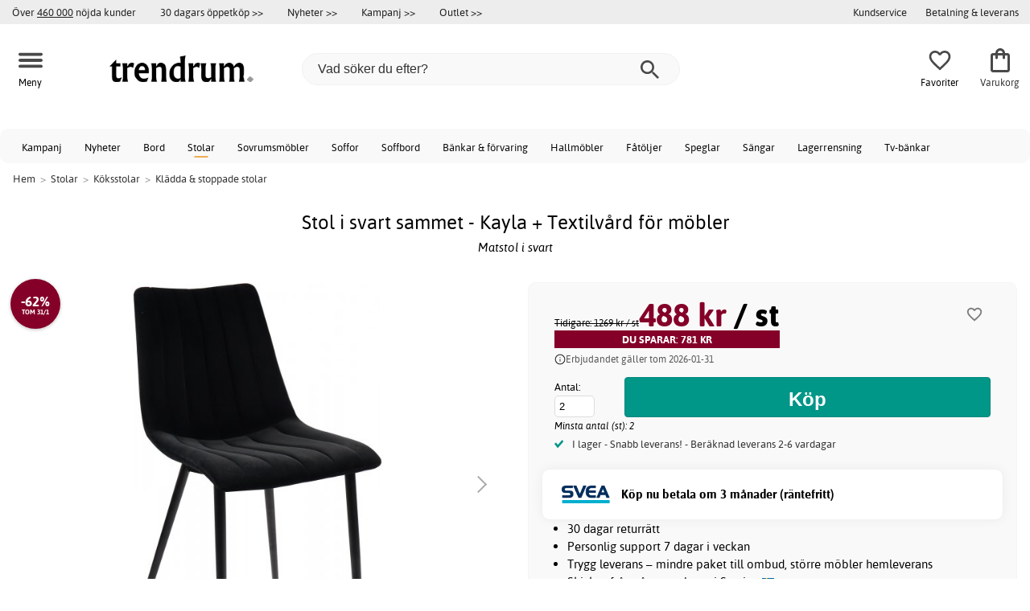

--- FILE ---
content_type: text/html; charset=iso-8859-1
request_url: https://www.trendrum.se/kayla-stol-svart-sammet-mobelvardskit-for-textilier
body_size: 27078
content:
<!DOCTYPE html>
<html xmlns="http://www.w3.org/1999/xhtml"
xmlns:og="http://opengraphprotocol.org/schema/"
xmlns:fb="http://www.facebook.com/2008/fbml" dir="ltr" lang="sv">
<head>



<!--cache bof product-30171216 2026-01-21 05:29:49 https://www.trendrum.se/product-30171216/kayla-stol-svart-sammet-mobelvardskit-for-textilier--><meta http-equiv="Content-Type" content="text/html; charset=iso-8859-1" />
<title>Stol i svart sammet - Kayla + Textilvård för möbler - Kampanj -62% - 488 kr - Klädda & stoppade stolar - Trendrum.se</title>
<meta name="viewport" content="width=device-width, initial-scale=1"/><meta name="description" content="Köp Stol i svart sammet - Kayla + Textilvård för möbler - 488 kr! Stol i svart sammet - Kayla:Kayla Matstol – Modern Elegans i SammetVälkommen till en ny dimension av stil med Kayla matstol. Med sitt moderna utförande och lyxiga klädsel i svart sammet, blir Kayla en iögonfallande del av ditt hem. Sammetsmaterialet ger..." />
<meta http-equiv="imagetoolbar" content="no" />
<meta name="author" content="Trendrum.se" />
<meta name="generator" content="" />
<link rel="apple-touch-icon" sizes="57x57" href="/favicon/trendrum.se/apple-touch-icon-57x57.png">
<link rel="apple-touch-icon" sizes="60x60" href="/favicon/trendrum.se/apple-touch-icon-60x60.png">
<link rel="apple-touch-icon" sizes="72x72" href="/favicon/trendrum.se/apple-touch-icon-72x72.png">
<link rel="apple-touch-icon" sizes="76x76" href="/favicon/trendrum.se/apple-touch-icon-76x76.png">
<link rel="apple-touch-icon" sizes="114x114" href="/favicon/trendrum.se/apple-touch-icon-114x114.png">
<link rel="apple-touch-icon" sizes="120x120" href="/favicon/trendrum.se/apple-touch-icon-120x120.png">
<link rel="apple-touch-icon" sizes="144x144" href="/favicon/trendrum.se/apple-touch-icon-144x144.png">
<link rel="apple-touch-icon" sizes="152x152" href="/favicon/trendrum.se/apple-touch-icon-152x152.png">
<link rel="apple-touch-icon" sizes="180x180" href="/favicon/trendrum.se/apple-touch-icon-180x180.png">
<link rel="icon" type="image/png" href="/favicon/trendrum.se/favicon-32x32.png" sizes="32x32">
<link rel="icon" type="image/png" href="/favicon/trendrum.se/android-chrome-192x192.png" sizes="192x192">
<link rel="icon" type="image/png" href="/favicon/trendrum.se/favicon-96x96.png" sizes="96x96">
<link rel="icon" type="image/png" href="/favicon/trendrum.se/favicon-16x16.png" sizes="16x16">
<meta name="msapplication-TileColor" content="#ffffff">
<meta name="msapplication-TileImage" content="/favicon/trendrum.se/mstile-144x144.png">
<meta name="theme-color" content="#E2DED5"><link rel="stylesheet" type="text/css" href="/includes/templates/template_ai/css/fontface.css" /><link rel="preload" href="/includes/templates/template_ai/fonts/Asap/asap-regular-webfont.woff2" as="font" type="font/woff2" crossorigin>
<link rel="preload" href="/includes/templates/template_ai/fonts/Asap/asap-bold-webfont.woff2" as="font" type="font/woff2" crossorigin>
<link rel="preload" href="/includes/templates/template_ai/fonts/Asap/asap-bolditalic-webfont.woff2" as="font" type="font/woff2" crossorigin>
<link rel="preload" href="/includes/templates/template_ai/fonts/Asap/asap-italic-webfont.woff2" as="font" type="font/woff2" crossorigin>
<link rel="stylesheet" type="text/css" href="//www.trendrum.se/min/?g=cb216b3304411149e5e705783f986a2b7997b033.css&amp;1764941907" />


<meta property="og:title" content="Stol i svart sammet - Kayla + Textilvård för möbler - Kampanj -62% - 488 kr - Klädda & stoppade stolar - Trendrum.se"/>
<meta property="og:description" content="Köp Stol i svart sammet - Kayla + Textilvård för möbler - 488 kr! Stol i svart sammet - Kayla:Kayla Matstol – Modern Elegans i SammetVälkommen till en ny dimension av stil med Kayla matstol. Med sitt moderna utförande och lyxiga klädsel i svart sammet, blir Kayla en iögonfallande del av ditt hem. Sammetsmaterialet ger..."/>
<meta property="og:type" content="product"/>
<meta property="og:image" content="https://cdn2.trendrum.se/img/af/8c/8c/a1/1000x1000/af8c8ca1f0a6f5b2a4fb9d61b4cdfe63a1.JPG"/>
<meta property="og:site_name" content="Trendrum.se"/>
<link rel="canonical" href="https://www.trendrum.se/kayla-stol-svart-sammet-mobelvardskit-for-textilier"/>
<meta property="fb:admins" content="1670052657" /><meta property="fb:app_id" content="212866645413970" /><script>
	dl = { 
		site_id: "1",
		currency: "SEK",
		page_type: "product_info",
		page_type_key: "products_id",
		page_type_id: "30171216",
		product_recommendations: ["62390","68314","74853","78251"],
		tid: "30171216",
		products_name: "Stol i svart sammet - Kayla + Textilvård för möbler",
		products_price_ex : 390.4,
		products_price_inc : 488,
		base_products_price_inc : 1269,
		products_image : "https://cdn2.trendrum.se/img/af/8c/8c/a1/1000x1000/af8c8ca1f0a6f5b2a4fb9d61b4cdfe63a1.JPG",
		products_url : "https://www.trendrum.se/kayla-stol-svart-sammet-mobelvardskit-for-textilier",
		products_model : "M26-20190017-Kayla-BNDL-1",
		products_category_1: "Stolar",
		products_category_2: "Köksstolar",
		products_category_3: "Klädda &amp; stoppade stolar",
		products_categories : ["Stolar","Köksstolar","Klädda &amp; stoppade stolar"] 
	}
</script><!--ANALYTICS_HTML--><script>uhistory = {};</script><script>dl.trck = true;</script><!-- Global site tag (gtag.js) - Google Ads: 1014065730 -->
        <script async src="https://www.googletagmanager.com/gtag/js?id=AW-1014065730"></script>
        <script>
            window.dataLayer = window.dataLayer || [];
            function gtag(){dataLayer.push(arguments);}
            gtag('js', new Date());
            
                        gtag("consent", "default", {
    "ad_storage": "denied",
    "analytics_storage": "denied",
    "ad_user_data": "denied",
    "ad_personalization": "denied"
});
                        
            
                gtag('config', 'AW-1014065730',{
                allow_enhanced_conversions: 'true',
                cookie_domain: '.www.trendrum.se'});
                
            
                    gtag('config', 'UA-39988497-1',{
                anonymize_ip: 'true',
                site_speed_sample_rate: 100,
                cookie_domain: '.www.trendrum.se',
                cookie_prefix: 'UA'});
                    
            
            gtag('config', 'G-23WNZT0QW6',{
                link_attribution: 'true',
                anonymize_ip: 'true',
                site_speed_sample_rate: 100,
                cookie_domain: '.www.trendrum.se',
                cookie_prefix: 'GA4'});
            
            
        gtag('event', 'page_view',
            {'send_to': 'AW-1014065730', 'ecomm_prodid': '30171216','ecomm_pagetype':'product','ecomm_rec_prodid': dl.product_recommendations,'ecomm_pvalue': 488,'ecomm_totalvalue': 488,'count_visited_products': '','count_visited_prod_or_cat': '0','allow_rm': 'pending'}
        );
        
                        gtag('event', 'view_item', {
                send_to: "UA-39988497-1",
                currency: dl.currency,
                value: dl.products_price_ex,
                items: [ {
                id: "30171216",
                name: dl.products_name,
                price: dl.products_price_ex,
                currency: dl.currency,
                quantity: 1,
                category: "Stolar/Köksstolar"}
                ]});
            
            var gtag_active = true;
                gtag('event', 'view_item', {
                send_to: "G-23WNZT0QW6",
                currency: dl.currency,
                value: dl.products_price_ex,
                items: [ {
                index: 0,
                item_id: "30171216",
                item_name: dl.products_name,
                price: dl.products_price_ex,
                currency: dl.currency,
                quantity: 1,
                item_category: "Köksstolar",
                item_category2: "Stolar"}
                ]});
            
        </script>
    </head>


<body class="winter" id="productinfoBody">
<!--GTM_BODY--><div id="pad_top"><div class="customer_info_row"><div class="center_menu"><div class="top_bar_arg_holder"><div class="arg secondary desktop">Över <span style="text-decoration:underline;">460 000</span> nöjda kunder</div></div><div class="top_bar_links_holder"><div class="arg top_bar_link new divhref" href="/kopvillkor#return_policy">30 dagars öppetköp >></div><div class="arg top_bar_link new divhref" href="/?aggregation=all&filter=-new&sort_order=1">Nyheter >></div><div class="arg top_bar_link sale divhref" href="/?aggregation=all&filter=-special">Kampanj >></div><div class="arg top_bar_link outlet divhref" href="/?aggregation=all&filter=-outlet">Outlet >></div></div><div class="top_bar_drop_holder"><div id="dropMenuWrapper">
       <div id="dropMenu">
          <ul class="level1"><li><a href="/contact_us"><div class="mobile_contact_text">Kundservice</div><div class="mobile_contact_button"></div></a></li><li><a href="/betalning-leverans"><div>Betalning & leverans</div></a></li>     
          </ul>
  </div>
   
</div></div></div></div><div id="float_menu"><div class="center_menu"><div class="logo_top_row"><div class="top_button_holder top_menu_button_holder"><div class="top_menu_button top_button"><span class="top_icon_holder svg_menu_button"><svg viewBox="0 0 199.39 124.52" fill="#494949" width="30" height="30" ><g><g><path d="M12.51,74.76c1.55,0,3.09,0,4.64,0c4.24,0,8.48,0,12.72,0c6.24,0,12.48,0,18.72,0c7.65,0,15.3,0,22.96,0 c8.34,0,16.68,0,25.03,0c8.42,0,16.84,0,25.26,0c7.89,0,15.78,0,23.67,0c6.64,0,13.27,0,19.91,0c4.8,0,9.59,0,14.39,0 c2.26,0,4.52,0.02,6.78,0c0.1,0,0.2,0,0.29,0c3.21,0,6.57-1.39,8.84-3.66c2.17-2.17,3.8-5.73,3.66-8.84 c-0.14-3.23-1.21-6.59-3.66-8.84c-2.45-2.25-5.45-3.66-8.84-3.66c-1.55,0-3.09,0-4.64,0c-4.24,0-8.48,0-12.72,0 c-6.24,0-12.48,0-18.72,0c-7.65,0-15.3,0-22.96,0c-8.34,0-16.68,0-25.03,0c-8.42,0-16.84,0-25.26,0c-7.89,0-15.78,0-23.67,0 c-6.64,0-13.27,0-19.91,0c-4.8,0-9.59,0-14.39,0c-2.26,0-4.52-0.02-6.78,0c-0.1,0-0.2,0-0.29,0c-3.21,0-6.57,1.39-8.84,3.66 c-2.17,2.17-3.8,5.73-3.66,8.84c0.14,3.23,1.21,6.59,3.66,8.84C6.12,73.35,9.12,74.76,12.51,74.76L12.51,74.76z"></path></g></g><g><g><path d="M12.51,124.51c1.55,0,3.09,0,4.64,0c4.24,0,8.48,0,12.72,0c6.24,0,12.48,0,18.72,0c7.65,0,15.3,0,22.96,0 c8.34,0,16.68,0,25.03,0c8.42,0,16.84,0,25.26,0c7.89,0,15.78,0,23.67,0c6.64,0,13.27,0,19.91,0c4.8,0,9.59,0,14.39,0 c2.26,0,4.52,0.02,6.78,0c0.1,0,0.2,0,0.29,0c3.21,0,6.57-1.39,8.84-3.66c2.17-2.17,3.8-5.73,3.66-8.84 c-0.14-3.23-1.21-6.59-3.66-8.84c-2.45-2.25-5.45-3.66-8.84-3.66c-1.55,0-3.09,0-4.64,0c-4.24,0-8.48,0-12.72,0 c-6.24,0-12.48,0-18.72,0c-7.65,0-15.3,0-22.96,0c-8.34,0-16.68,0-25.03,0c-8.42,0-16.84,0-25.26,0c-7.89,0-15.78,0-23.67,0 c-6.64,0-13.27,0-19.91,0c-4.8,0-9.59,0-14.39,0c-2.26,0-4.52-0.02-6.78,0c-0.1,0-0.2,0-0.29,0c-3.21,0-6.57,1.39-8.84,3.66 c-2.17,2.17-3.8,5.73-3.66,8.84c0.14,3.23,1.21,6.59,3.66,8.84C6.12,123.1,9.12,124.51,12.51,124.51L12.51,124.51z"></path></g></g><g><g><path d="M12.51,25.01c1.55,0,3.09,0,4.64,0c4.24,0,8.48,0,12.72,0c6.24,0,12.48,0,18.72,0c7.65,0,15.3,0,22.96,0 c8.34,0,16.68,0,25.03,0c8.42,0,16.84,0,25.26,0c7.89,0,15.78,0,23.67,0c6.64,0,13.27,0,19.91,0c4.8,0,9.59,0,14.39,0 c2.26,0,4.52,0.02,6.78,0c0.1,0,0.2,0,0.29,0c3.21,0,6.57-1.39,8.84-3.66c2.17-2.17,3.8-5.73,3.66-8.84 c-0.14-3.23-1.21-6.59-3.66-8.84c-2.45-2.25-5.45-3.66-8.84-3.66c-1.55,0-3.09,0-4.64,0c-4.24,0-8.48,0-12.72,0 c-6.24,0-12.48,0-18.72,0c-7.65,0-15.3,0-22.96,0c-8.34,0-16.68,0-25.03,0c-8.42,0-16.84,0-25.26,0c-7.89,0-15.78,0-23.67,0 c-6.64,0-13.27,0-19.91,0c-4.8,0-9.59,0-14.39,0c-2.26,0-4.52-0.02-6.78,0c-0.1,0-0.2,0-0.29,0c-3.21,0-6.57,1.39-8.84,3.66 C1.5,5.84-0.13,9.4,0.01,12.51c0.14,3.23,1.21,6.59,3.66,8.84C6.12,23.59,9.12,25.01,12.51,25.01L12.51,25.01z"></path></g></g></svg></span><span class="text">Meny</span></div></div><div class="top_button_holder top_search_button_holder"><span class="top_button"><span class="top_icon_holder svg_search_button"><svg viewBox="0 0 32 32" version="1.1" fill="#494949" width="30" height="30" ><g stroke-width="1" stroke="none" fill-rule="evenodd" fill="#494949" ><g fill-rule="nonzero"><g><g><path d="M22.7927273,20.1149091 L21.3338182,20.1149091 L20.7869091,19.6567273 C22.5178182,17.5549091 23.6130909,14.9032727 23.6130909,11.8850909 C23.6130909,5.30327273 18.3243636,0 11.7614545,0 C5.28872727,0 0,5.30327273 0,11.8850909 C0,18.4683636 5.28727273,23.7716364 11.8516364,23.7716364 C14.7694545,23.7716364 17.504,22.6734545 19.6014545,20.9367273 L20.1483636,21.3949091 L20.1483636,22.8567273 L29.2654545,32 L32,29.2567273 L22.7927273,20.1149091 Z M11.8516364,20.1149091 C7.29309091,20.1149091 3.648,16.4567273 3.648,11.8850909 C3.648,7.31490909 7.29309091,3.65672727 11.8516364,3.65672727 C16.4101818,3.65672727 20.0581818,7.31636364 20.0581818,11.8850909 C20.0581818,16.4567273 16.4116364,20.1149091 11.8545455,20.1149091 L11.8516364,20.1149091 Z"></path></g></g></g></g></svg></span><span class="text">Sök</span></span></div><div class="top_button_holder top_filter_button_holder"><span class="top_button"><span class="top_filter_icon svg_filter_button">
										<svg viewBox="0 0 48 48" xmlns="http://www.w3.org/2000/svg" fill="#494949" width="30" height="30" ><g stroke-width="0"></g><g stroke-linecap="round" stroke-linejoin="round"></g><g> <title>filter-horizontal</title> <g id="Layer_2" data-name="Layer 2"> <g id="invisible_box" data-name="invisible box"> <rect width="48" height="48" fill="none"></rect> </g> <g id="icons_Q2" data-name="icons Q2"> <path d="M41.8,8H21.7A6.2,6.2,0,0,0,16,4a6,6,0,0,0-5.6,4H6.2A2.1,2.1,0,0,0,4,10a2.1,2.1,0,0,0,2.2,2h4.2A6,6,0,0,0,16,16a6.2,6.2,0,0,0,5.7-4H41.8A2.1,2.1,0,0,0,44,10,2.1,2.1,0,0,0,41.8,8ZM16,12a2,2,0,1,1,2-2A2,2,0,0,1,16,12Z"></path> <path d="M41.8,22H37.7A6.2,6.2,0,0,0,32,18a6,6,0,0,0-5.6,4H6.2a2,2,0,1,0,0,4H26.4A6,6,0,0,0,32,30a6.2,6.2,0,0,0,5.7-4h4.1a2,2,0,1,0,0-4ZM32,26a2,2,0,1,1,2-2A2,2,0,0,1,32,26Z"></path> <path d="M41.8,36H24.7A6.2,6.2,0,0,0,19,32a6,6,0,0,0-5.6,4H6.2a2,2,0,1,0,0,4h7.2A6,6,0,0,0,19,44a6.2,6.2,0,0,0,5.7-4H41.8a2,2,0,1,0,0-4ZM19,40a2,2,0,1,1,2-2A2,2,0,0,1,19,40Z"></path> </g> </g> </g></svg>

										</span><span class="text">Filter</span></span></div><a href="/" class="mobile_logo_container"><div class="mobile_logo"><img src="/images/logo/logo_trendrum_250w.png" alt="Trendrum.se"></div></a><a href="/" class="desktop_logo_container"><div class="desktop_logo"><img src="/images/logo/logo_trendrum_250w.png" alt="Trendrum.se"></div></a><div class="search_holder"><div class="search_container"><div id="SearchBar" class="search_bar"><form name="quick_find_header" action="https://www.trendrum.se/index.php?main_page=advanced_search_result" method="get" id="ajaxSearchForm"><input type="hidden" name="main_page" value="advanced_search_result" /><span id="product_records" number="10"></span><input type="text" name="keyword" class="searchboxinput" target=".suggestions" autocomplete="off" size="6" placeholder="Vad söker du efter?" aria-label="Vad söker du efter?" /><div class="search_button_holder"><button class="search_button" type="submit"><span class="search_button_icon"><svg viewBox="0 0 32 32" version="1.1"  fill="#494949" width="23" height="23" ><g stroke-width="1" stroke="none" fill-rule="evenodd" fill="#494949" ><g fill-rule="nonzero"><g><g><path d="M22.7927273,20.1149091 L21.3338182,20.1149091 L20.7869091,19.6567273 C22.5178182,17.5549091 23.6130909,14.9032727 23.6130909,11.8850909 C23.6130909,5.30327273 18.3243636,0 11.7614545,0 C5.28872727,0 0,5.30327273 0,11.8850909 C0,18.4683636 5.28727273,23.7716364 11.8516364,23.7716364 C14.7694545,23.7716364 17.504,22.6734545 19.6014545,20.9367273 L20.1483636,21.3949091 L20.1483636,22.8567273 L29.2654545,32 L32,29.2567273 L22.7927273,20.1149091 Z M11.8516364,20.1149091 C7.29309091,20.1149091 3.648,16.4567273 3.648,11.8850909 C3.648,7.31490909 7.29309091,3.65672727 11.8516364,3.65672727 C16.4101818,3.65672727 20.0581818,7.31636364 20.0581818,11.8850909 C20.0581818,16.4567273 16.4116364,20.1149091 11.8545455,20.1149091 L11.8516364,20.1149091 Z"></path></g></g></g></g></svg></span></button><button class="close_search_button ajaxSearchClose" type="submit"><span class="svg_close_search_button_icon">
								    	<svg viewBox="0 0 20 20" version="1.1"><g stroke-width="1" stroke="none" fill-rule="evenodd" fill="none"><g fill-rule="nonzero" fill="#333"><polygon points="20 2 18 0 10 8 2 0 0 2 8 10 0 18 2 20 10 12 18 20 20 18 12 10"></polygon></g></g></svg>
								    </span></button></div></form></div><div class="suggestions"></div></div></div><div class="top_button_holder top_fav_button_holder divhref" href="/list" >
											<div class=" top_button top_button" ><span class="top_icon_holder svg_fav_button"><svg xmlns="http://www.w3.org/2000/svg" fill="#494949" focusable="false" aria-hidden="true" width="32" height="32" viewBox="0 0 24 24"><path d="M16.5 3c-1.74 0-3.41.81-4.5 2.09C10.91 3.81 9.24 3 7.5 3 4.42 3 2 5.42 2 8.5c0 3.78 3.4 6.86 8.55 11.54L12 21.35l1.45-1.32C18.6 15.36 22 12.28 22 8.5 22 5.42 19.58 3 16.5 3m-4.4 15.55-.1.1-.1-.1C7.14 14.24 4 11.39 4 8.5 4 6.5 5.5 5 7.5 5c1.54 0 3.04.99 3.57 2.36h1.87C13.46 5.99 14.96 5 16.5 5c2 0 3.5 1.5 3.5 3.5 0 2.89-3.14 5.74-7.9 10.05"/></svg><span class="fav_count_badge"></span></span><span class="text">Favoriter</span></div>

											</div><div class="top_button_holder divhref" id="top_cart_container"   href="/index.php?main_page=checkout">
													<a class="shopping_bag top_button to_checkout"  href="/index.php?main_page=checkout">
														<span class="top_icon_holder go_to_checkout svg_cart_icon"><svg xmlns="http://www.w3.org/2000/svg" fill="#494949" focusable="false" aria-hidden="true" width="36" height="36" viewBox="0 0 24 24"><path d="M18 6h-2c0-2.21-1.79-4-4-4S8 3.79 8 6H6c-1.1 0-2 .9-2 2v12c0 1.1.9 2 2 2h12c1.1 0 2-.9 2-2V8c0-1.1-.9-2-2-2m-6-2c1.1 0 2 .9 2 2h-4c0-1.1.9-2 2-2m6 16H6V8h2v2c0 .55.45 1 1 1s1-.45 1-1V8h4v2c0 .55.45 1 1 1s1-.45 1-1V8h2z"/></svg><span class="cart_count_on_button"></span></span><span class="text">Varukorg</span>
													</a>
												</div></div></div></div>
		</div><div class="search_holder_row"><input class="search_holder_row_input" size="6" placeholder="Vad söker du efter?" aria-label="Vad söker du efter?"/><div class="search_button_holder"><button class="search_button" type="submit"><span class="search_button_icon"><svg viewBox="0 0 32 32" version="1.1"  fill="#494949" width="23" height="23" ><g stroke-width="1" stroke="none" fill-rule="evenodd" fill="#494949" ><g fill-rule="nonzero"><g><g><path d="M22.7927273,20.1149091 L21.3338182,20.1149091 L20.7869091,19.6567273 C22.5178182,17.5549091 23.6130909,14.9032727 23.6130909,11.8850909 C23.6130909,5.30327273 18.3243636,0 11.7614545,0 C5.28872727,0 0,5.30327273 0,11.8850909 C0,18.4683636 5.28727273,23.7716364 11.8516364,23.7716364 C14.7694545,23.7716364 17.504,22.6734545 19.6014545,20.9367273 L20.1483636,21.3949091 L20.1483636,22.8567273 L29.2654545,32 L32,29.2567273 L22.7927273,20.1149091 Z M11.8516364,20.1149091 C7.29309091,20.1149091 3.648,16.4567273 3.648,11.8850909 C3.648,7.31490909 7.29309091,3.65672727 11.8516364,3.65672727 C16.4101818,3.65672727 20.0581818,7.31636364 20.0581818,11.8850909 C20.0581818,16.4567273 16.4116364,20.1149091 11.8545455,20.1149091 L11.8516364,20.1149091 Z"></path></g></g></g></g></svg></span></button><button class="close_search_button ajaxSearchClose" type="submit"><span class="svg_close_search_button_icon">
								    	<svg viewBox="0 0 20 20" version="1.1"><g stroke-width="1" stroke="none" fill-rule="evenodd" fill="none"><g fill-rule="nonzero" fill="#333"><polygon points="20 2 18 0 10 8 2 0 0 2 8 10 0 18 2 20 10 12 18 20 20 18 12 10"></polygon></g></g></svg>
								    </span></button></div></div>
<!--bof-header logo and navigation display-->
 
<div id="leftshaddow"><div id="mainWrapper" site_id="1" category_id="1986" products_id="30171216" >
				<div class="top_menu"> 
					<div class="navbar"><div class="cat_menu"><ul class="nav"><li class="">
									<div class="pop_up_cat_wrapper">
										<a href="/?aggregation=all&filter=-special" a_cat="specials" p_cat="0" class="menulink top">Kampanj</a>
										</div>
										</li><li class="">
									<div class="pop_up_cat_wrapper">
										<a href="/?aggregation=all&filter=-new&sort_order=1" a_cat="news" p_cat="0" class="menulink top">Nyheter</a>
										</div>
										</li><li class="">
							<div class="pop_up_cat_wrapper">
								<a href="/bord" a_cat="1857" p_cat="0" class="menulink top">Bord</a>
								</div>
								</li><li class="">
							<div class="pop_up_cat_wrapper">
								<a href="/stolar" a_cat="1858" p_cat="0" class="menulink top">Stolar</a>
								</div>
								</li><li class="">
							<div class="pop_up_cat_wrapper">
								<a href="/sovrumsmobler" a_cat="1873" p_cat="0" class="menulink top">Sovrumsmöbler</a>
								</div>
								</li><li class="">
							<div class="pop_up_cat_wrapper">
								<a href="/soffor" a_cat="1846" p_cat="0" class="menulink top">Soffor</a>
								</div>
								</li><li class="">
							<div class="pop_up_cat_wrapper">
								<a href="/soffbord" a_cat="1847" p_cat="1857" class="menulink top">Soffbord</a>
								</div>
								</li><li class="">
							<div class="pop_up_cat_wrapper">
								<a href="/bankar-och-forvaring" a_cat="1887" p_cat="0" class="menulink top">Bänkar & förvaring</a>
								</div>
								</li><li class="">
							<div class="pop_up_cat_wrapper">
								<a href="/hallmobler" a_cat="1883" p_cat="0" class="menulink top">Hallmöbler</a>
								</div>
								</li><li class="">
							<div class="pop_up_cat_wrapper">
								<a href="/fatoljer" a_cat="1845" p_cat="0" class="menulink top">Fåtöljer</a>
								</div>
								</li><li class="">
							<div class="pop_up_cat_wrapper">
								<a href="/speglar" a_cat="1884" p_cat="1883" class="menulink top">Speglar</a>
								</div>
								</li><li class="">
							<div class="pop_up_cat_wrapper">
								<a href="/s%C3%A4ngar" a_cat="1885" p_cat="1873" class="menulink top">Sängar</a>
								</div>
								</li><li class="">
							<div class="pop_up_cat_wrapper">
								<a href="/lagerrensning" a_cat="2333" p_cat="0" class="menulink top">Lagerrensning</a>
								</div>
								</li><li class="">
							<div class="pop_up_cat_wrapper">
								<a href="/tv-b%C3%A4nkar" a_cat="1889" p_cat="1887" class="menulink top">Tv-bänkar</a>
								</div>
								</li><li class="">
							<div class="pop_up_cat_wrapper">
								<a href="/howardsoffor" a_cat="1859" p_cat="1846" class="menulink top">Howardsoffor</a>
								</div>
								</li><li class="">
							<div class="pop_up_cat_wrapper">
								<a href="/utemobler" a_cat="1920" p_cat="0" class="menulink top">Utemöbler</a>
								</div>
								</li><li class="">
							<div class="pop_up_cat_wrapper">
								<a href="/matgrupper" a_cat="1950" p_cat="0" class="menulink top">Matgrupper</a>
								</div>
								</li><li class="">
							<div class="pop_up_cat_wrapper">
								<a href="/teakmobler" a_cat="2326" p_cat="1920" class="menulink top">Teakmöbler</a>
								</div>
								</li></ul><a href="#" class="mobile_menu_button"></a></div></div>				 </div> 
				 											<div class="crumbholder"><div id="navBreadCrumb"><span class="home count4" type="home">  <a href="/">Hem</a><span class="bcsep">&gt;</span></span><span class="index count4" type="index"><span><a href="/stolar"><span>Stolar</span></a></span><span class="bcsep">&gt;</span></span><span class="index count4" type="index"><span><a href="/matstolar"><span>Köksstolar</span></a></span><span class="bcsep">&gt;</span></span><span class="index count4" type="index"><span><a href="/kladda-stolar"><span>Klädda & stoppade stolar</span></a></span></span></div></div>
					
  <div width="999" border="0" cellspacing="0" cellpadding="0" id="contentMainWrapper" summary="content">
<div class="top_level_menu" style="display:none;"><div id="left_menu_categories" style="display:"><ul class="jqNavigation"><li class=" normal  nonexp top">
																					<a href="/?aggregation=all&filter=-special" a_cat="specials" class="menulink"><span class="name">Kampanj</span></a></li><li class=" normal  nonexp top">
																					<a href="/?aggregation=all&filter=-new&sort_order=1" a_cat="news" class="menulink"><span class="name">Nyheter</span></a></li><li class=" normal  exp top">
																					<a href="/bord" a_cat="1857" class="menulink"><span class="name">Bord</span></a><span id="cat_1857" class="toggle expandable"></span></li><li class=" normal  exp top">
																					<a href="/stolar" a_cat="1858" class="menulink"><span class="name">Stolar</span></a><span id="cat_1858" class="toggle expandable"></span></li><li class=" normal  nonexp top">
																					<a href="/i-lager-for-snabb-leverans" a_cat="2376" class="menulink"><span class="name">I lager för snabb leverans</span></a></li><li class=" normal  exp top">
																					<a href="/sovrumsmobler" a_cat="1873" class="menulink"><span class="name">Sovrumsmöbler</span></a><span id="cat_1873" class="toggle expandable"></span></li><li class=" normal  exp top">
																					<a href="/soffor" a_cat="1846" class="menulink"><span class="name">Soffor</span></a><span id="cat_1846" class="toggle expandable"></span></li><li class=" normal  exp top">
																					<a href="/bankar-och-forvaring" a_cat="1887" class="menulink"><span class="name">Hyllor & Förvaring</span></a><span id="cat_1887" class="toggle expandable"></span></li><li class=" normal  exp top">
																					<a href="/inredning-dekor" a_cat="1947" class="menulink"><span class="name">Inredning & dekoration</span></a><span id="cat_1947" class="toggle expandable"></span></li><li class=" normal  exp top">
																					<a href="/hallmobler" a_cat="1883" class="menulink"><span class="name">Hallmöbler</span></a><span id="cat_1883" class="toggle expandable"></span></li><li class=" normal  exp top">
																					<a href="/fatoljer" a_cat="1845" class="menulink"><span class="name">Fåtöljer</span></a><span id="cat_1845" class="toggle expandable"></span></li><li class=" normal  exp top">
																					<a href="/mattor" a_cat="1955" class="menulink"><span class="name">Mattor</span></a><span id="cat_1955" class="toggle expandable"></span></li><li class=" normal  exp top">
																					<a href="/hotell-restaurangmobler" a_cat="2153" class="menulink"><span class="name">Hotell & restaurangmöbler</span></a><span id="cat_2153" class="toggle expandable"></span></li><li class=" normal  nonexp top">
																					<a href="/lagerrensning" a_cat="2333" class="menulink"><span class="name">Lagerrensning</span></a></li><li class=" normal  exp top">
																					<a href="/lampor-belysning" a_cat="1949" class="menulink"><span class="name">Lampor & belysning</span></a><span id="cat_1949" class="toggle expandable"></span></li><li class=" normal  exp top">
																					<a href="/utemobler" a_cat="1920" class="menulink"><span class="name">Utemöbler</span></a><span id="cat_1920" class="toggle expandable"></span></li><li class=" normal  exp top">
																					<a href="/kontorsmobler" a_cat="1977" class="menulink"><span class="name">Kontorsmöbler</span></a><span id="cat_1977" class="toggle expandable"></span></li><li class=" normal  exp top">
																					<a href="/barnmobler" a_cat="1980" class="menulink"><span class="name">Barnmöbler</span></a><span id="cat_1980" class="toggle expandable"></span></li><li class=" normal  exp top">
																					<a href="/kok" a_cat="2354" class="menulink"><span class="name">Kök</span></a><span id="cat_2354" class="toggle expandable"></span></li><li class=" normal  nonexp top">
																					<a href="/matgrupper" a_cat="1950" class="menulink"><span class="name">Matgrupper</span></a></li><li class=" normal  exp top">
																					<a href="/textilier-c-2331" a_cat="2331" class="menulink"><span class="name">Textilier</span></a><span id="cat_2331" class="toggle expandable"></span></li><hr class="separator s"><li class=" tag  exp top">
																					<a href="/rum" a_cat="2247" class="menulink"><span class="name">Handla efter rum</span></a><span id="cat_2247" class="toggle expandable"></span></li><hr class="separator"/>  <li><div id="outlet_category_css" class="menulink divhref" href="/?aggregation=all&filter=-outlet">Outlet</div></li>
  <li><div id="all_category_css" class="menulink divhref" href="/?aggregation=all">Alla produkter</div></li>
  <li><a id="brands_css" class="menulink divhref" href="/brands">Varumärken</a></li>
</ul></div>
</div><div class="categories_menu" ><div id="left_menu_categories" style="display:"><ul class="jqNavigation"><li class="on normal  exp top">
																					<a href="/stolar" a_cat="1858" class="menulink on"><span class="name">Stolar</span></a><span id="cat_1858" class="toggle expandable active"></span>
<ul id="cat_holder_1858">
<li class="on normal  exp">
																					<a href="/matstolar" a_cat="1892" class="menulink on"><span class="name">Matstolar</span></a><span id="cat_1892" class="toggle expandable active"></span>
<ul id="cat_holder_1892">
<li class="on normal  nonexp">
																					<a href="/kladda-stolar" a_cat="1986" class="menulink on currentcat"><span class="name">Klädda & stoppade</span></a></li><li class=" normal  nonexp">
																					<a href="/trastolar" a_cat="1985" class="menulink"><span class="name">Trästolar</span></a></li><li class=" normal  nonexp">
																					<a href="/metallstolar" a_cat="2043" class="menulink"><span class="name">Metallstolar</span></a></li><li class=" normal  nonexp">
																					<a href="/stolar-med-pu" a_cat="1987" class="menulink"><span class="name">Konstläderklädda</span></a></li><li class=" normal  nonexp">
																					<a href="/stolar-med-metallunderrede" a_cat="1989" class="menulink"><span class="name">Med metallunderrede</span></a></li><li class=" normal  nonexp">
																					<a href="/ovriga-matstolar" a_cat="2009" class="menulink"><span class="name">Övriga</span></a></li><li class=" normal  nonexp">
																					<a href="/plaststolar" a_cat="1988" class="menulink"><span class="name">Plaststolar</span></a></li>        </ul>
</li><li class=" normal  nonexp">
																					<a href="/pinnstolar" a_cat="1954" class="menulink"><span class="name">Pinnstolar</span></a></li><li class=" normal  nonexp">
																					<a href="/bankar" a_cat="1903" class="menulink"><span class="name">Sittbänkar</span></a></li><li class=" normal  nonexp">
																					<a href="/barstolar" a_cat="1898" class="menulink"><span class="name">Barstolar</span></a></li><li class=" normal  nonexp">
																					<a href="/karmstolar" a_cat="1974" class="menulink"><span class="name">Karmstolar</span></a></li><li class=" normal  nonexp">
																					<a href="/bojtra-stol-c-2297" a_cat="2297" class="menulink"><span class="name">Böjträ-stolar</span></a></li><li class=" normal  exp">
																					<a href="/kontorsstolar" a_cat="1901" class="menulink"><span class="name">Kontorsstolar</span></a><span id="cat_1901" class="toggle expandable"></span></li><li class=" normal  nonexp">
																					<a href="/pallar-och-bankar" a_cat="1982" class="menulink"><span class="name">Pallar</span></a></li><li class=" normal  exp">
																					<a href="/utestolar" a_cat="1921" class="menulink"><span class="name">Utestolar</span></a><span id="cat_1921" class="toggle expandable"></span></li>    </ul>
</li></ul></div>
</div><div id="navColumnMain" style="width:100%">










<div class="centerColumn" id="productGeneral">









<div class="informationback">

<div class="informationbox">




    <div class="prod_holder_half" style="float:right;">
        <div class="infodisplay_headerbox">

		<h1>Stol i svart sammet - Kayla + Textilvård för möbler</h1><div class="products_info_byline">Matstol i svart</div>
			<div class="infodisplaybox_modelnr"><div class="itemmodel">Art: <span>30171216</span> | PG: M26</div></div>		

        </div>
        
        
		 
		    <!-- bof: dgReviews-->

<!-- eof: also_purchased -->
            <!--eof Product date added/available -->			







        

    </div>

    
  <div class="prod_holder_half infodisplay_left">

        <div class="special_price_listing campaign_1"><div class="special_price_listing_number">-62%</div><div class="special_price_listing_text">TOM 31/1</div></div>
		
		<!--bof Main Product Image -->
		
		<div class="infodisplay_mainimage centeredContent">
			<div class="p_wrap" id="productMainImage">
				<center><div class="p_images_holder campaign  additional_images"><div class="pimg_nav">
													<button class="pimg prev"></button>
													<div class="product_slideshow_holder">
												
														<div id="prod_slideshow" class="slides"><div class="prod_slide" id="slide-1">
									<span class="main_imgholder modal_image" group="imagegroup" title="Stol i svart sammet - Kayla + Textilvård för möbler" href="https://cdn2.trendrum.se/img/af/8c/8c/a1/1000x1000/af8c8ca1f0a6f5b2a4fb9d61b4cdfe63a1.JPG">
										
									<img src="https://cdn2.trendrum.se/img/af/8c/8c/a1/600x600/af8c8ca1f0a6f5b2a4fb9d61b4cdfe63a1.JPG" alt="Stol i svart sammet - Kayla + Textilvård för möbler" title="Stol i svart sammet - Kayla + Textilvård för möbler" width="600" height="600" fetchpriority="high"  srcset="https://cdn2.trendrum.se/img/af/8c/8c/a1/600x600/af8c8ca1f0a6f5b2a4fb9d61b4cdfe63a1.JPG 600w, https://cdn.trendrum.se/img/af/8c/8c/a1/400x400/af8c8ca1f0a6f5b2a4fb9d61b4cdfe63a1.JPG 400w, https://cdn3.trendrum.se/img/af/8c/8c/a1/300x300/af8c8ca1f0a6f5b2a4fb9d61b4cdfe63a1.JPG 300w, https://cdn3.trendrum.se/img/af/8c/8c/a1/200x200/af8c8ca1f0a6f5b2a4fb9d61b4cdfe63a1.JPG 200w"  /></span>
								</div><div class="prod_slide" id="slide-2">
									<span class="main_imgholder modal_image" group="imagegroup" title="" href="https://cdn2.trendrum.se/images/suppliers/m26/71216_2.JPG">
										
									<img data-src="https://cdn3.trendrum.se/img/f3/1f/34/98/600x600/f31f34985e34d4a9c78cddc235be60ab9f.JPG" alt="Stol i svart sammet - Kayla + Textilvård för möbler" title="Stol i svart sammet - Kayla + Textilvård för möbler" width="600" height="600" fetchpriority="low"  data-srcset="https://cdn3.trendrum.se/img/f3/1f/34/98/600x600/f31f34985e34d4a9c78cddc235be60ab9f.JPG 600w, https://cdn2.trendrum.se/img/f3/1f/34/98/400x400/f31f34985e34d4a9c78cddc235be60ab9f.JPG 400w, https://cdn3.trendrum.se/img/f3/1f/34/98/300x300/f31f34985e34d4a9c78cddc235be60ab9f.JPG 300w, https://cdn.trendrum.se/img/f3/1f/34/98/200x200/f31f34985e34d4a9c78cddc235be60ab9f.JPG 200w"  /></span>
								</div><div class="prod_slide" id="slide-3">
									<span class="main_imgholder modal_image" group="imagegroup" title="" href="https://cdn2.trendrum.se/images/suppliers/m26/71216_3.JPG">
										
									<img data-src="https://cdn.trendrum.se/img/6c/1b/05/ac/600x600/6c1b05ac58aabd50b830ef90cae3dcbfa3.JPG" alt="Stol i svart sammet - Kayla + Textilvård för möbler" title="Stol i svart sammet - Kayla + Textilvård för möbler" width="600" height="600" fetchpriority="low"  data-srcset="https://cdn.trendrum.se/img/6c/1b/05/ac/600x600/6c1b05ac58aabd50b830ef90cae3dcbfa3.JPG 600w, https://cdn.trendrum.se/img/6c/1b/05/ac/400x400/6c1b05ac58aabd50b830ef90cae3dcbfa3.JPG 400w, https://cdn.trendrum.se/img/6c/1b/05/ac/300x300/6c1b05ac58aabd50b830ef90cae3dcbfa3.JPG 300w, https://cdn2.trendrum.se/img/6c/1b/05/ac/200x200/6c1b05ac58aabd50b830ef90cae3dcbfa3.JPG 200w"  /></span>
								</div><div class="prod_slide" id="slide-4">
									<span class="main_imgholder modal_image" group="imagegroup" title="" href="https://cdn3.trendrum.se/images/suppliers/m26/71216_4.JPG">
										
									<img data-src="https://cdn3.trendrum.se/img/1b/d1/45/48/600x600/1bd14548814da2eb766127eea8722f6375.JPG" alt="Stol i svart sammet - Kayla + Textilvård för möbler" title="Stol i svart sammet - Kayla + Textilvård för möbler" width="600" height="600" fetchpriority="low"  data-srcset="https://cdn3.trendrum.se/img/1b/d1/45/48/600x600/1bd14548814da2eb766127eea8722f6375.JPG 600w, https://cdn3.trendrum.se/img/1b/d1/45/48/400x400/1bd14548814da2eb766127eea8722f6375.JPG 400w, https://cdn.trendrum.se/img/1b/d1/45/48/300x300/1bd14548814da2eb766127eea8722f6375.JPG 300w, https://cdn3.trendrum.se/img/1b/d1/45/48/200x200/1bd14548814da2eb766127eea8722f6375.JPG 200w"  /></span>
								</div><div class="prod_slide" id="slide-5">
									<span class="main_imgholder modal_image" group="imagegroup" title="" href="https://cdn2.trendrum.se/images/suppliers/m26/71216_5.JPG">
										
									<img data-src="https://cdn2.trendrum.se/img/a7/29/51/ff/600x600/a72951ff2246b874ee4317db092f364627.JPG" alt="Stol i svart sammet - Kayla + Textilvård för möbler" title="Stol i svart sammet - Kayla + Textilvård för möbler" width="600" height="600" fetchpriority="low"  data-srcset="https://cdn2.trendrum.se/img/a7/29/51/ff/600x600/a72951ff2246b874ee4317db092f364627.JPG 600w, https://cdn2.trendrum.se/img/a7/29/51/ff/400x400/a72951ff2246b874ee4317db092f364627.JPG 400w, https://cdn2.trendrum.se/img/a7/29/51/ff/300x300/a72951ff2246b874ee4317db092f364627.JPG 300w, https://cdn2.trendrum.se/img/a7/29/51/ff/200x200/a72951ff2246b874ee4317db092f364627.JPG 200w"  /></span>
								</div><div class="prod_slide" id="slide-6">
									<span class="main_imgholder modal_image" group="imagegroup" title="" href="https://cdn2.trendrum.se/images/suppliers/m26/71216_6.JPG">
										
									<img data-src="https://cdn2.trendrum.se/img/87/79/1b/b2/600x600/87791bb2be28ddb87f61a304891c3f9d11.JPG" alt="Stol i svart sammet - Kayla + Textilvård för möbler" title="Stol i svart sammet - Kayla + Textilvård för möbler" width="600" height="600" fetchpriority="low"  data-srcset="https://cdn2.trendrum.se/img/87/79/1b/b2/600x600/87791bb2be28ddb87f61a304891c3f9d11.JPG 600w, https://cdn.trendrum.se/img/87/79/1b/b2/400x400/87791bb2be28ddb87f61a304891c3f9d11.JPG 400w, https://cdn3.trendrum.se/img/87/79/1b/b2/300x300/87791bb2be28ddb87f61a304891c3f9d11.JPG 300w, https://cdn3.trendrum.se/img/87/79/1b/b2/200x200/87791bb2be28ddb87f61a304891c3f9d11.JPG 200w"  /></span>
								</div><div class="prod_slide" id="slide-7">
									<span class="main_imgholder modal_image" group="imagegroup" title="" href="https://cdn.trendrum.se/images/suppliers/m26/71216_7.JPG">
										
									<img data-src="https://cdn3.trendrum.se/img/18/c7/4a/13/600x600/18c74a138ce2333eb204e6940a80e06f88.JPG" alt="Stol i svart sammet - Kayla + Textilvård för möbler" title="Stol i svart sammet - Kayla + Textilvård för möbler" width="600" height="600" fetchpriority="low"  data-srcset="https://cdn3.trendrum.se/img/18/c7/4a/13/600x600/18c74a138ce2333eb204e6940a80e06f88.JPG 600w, https://cdn.trendrum.se/img/18/c7/4a/13/400x400/18c74a138ce2333eb204e6940a80e06f88.JPG 400w, https://cdn.trendrum.se/img/18/c7/4a/13/300x300/18c74a138ce2333eb204e6940a80e06f88.JPG 300w, https://cdn.trendrum.se/img/18/c7/4a/13/200x200/18c74a138ce2333eb204e6940a80e06f88.JPG 200w"  /></span>
								</div><div class="prod_slide" id="slide-8">
									<span class="main_imgholder modal_image" group="imagegroup" title="" href="https://cdn2.trendrum.se/images/suppliers/m26/71216_8.JPG">
										
									<img data-src="https://cdn.trendrum.se/img/1a/f2/51/ff/600x600/1af251fff4d182ad9a81a49de549a3051c.JPG" alt="Stol i svart sammet - Kayla + Textilvård för möbler" title="Stol i svart sammet - Kayla + Textilvård för möbler" width="600" height="600" fetchpriority="low"  data-srcset="https://cdn.trendrum.se/img/1a/f2/51/ff/600x600/1af251fff4d182ad9a81a49de549a3051c.JPG 600w, https://cdn.trendrum.se/img/1a/f2/51/ff/400x400/1af251fff4d182ad9a81a49de549a3051c.JPG 400w, https://cdn3.trendrum.se/img/1a/f2/51/ff/300x300/1af251fff4d182ad9a81a49de549a3051c.JPG 300w, https://cdn.trendrum.se/img/1a/f2/51/ff/200x200/1af251fff4d182ad9a81a49de549a3051c.JPG 200w"  /></span>
								</div><div class="prod_slide" id="slide-9">
									<span class="main_imgholder modal_image" group="imagegroup" title="Textilvård för möbler" href="https://cdn2.trendrum.se/images/uploads/1728370556_0.jpg">
										
									<img data-src="https://cdn3.trendrum.se/img/ee/a5/8d/26/600x600/eea58d26470beb3b103abcc5515ae529fb.jpg" alt="Textilvård för möbler" title="Textilvård för möbler" width="600" height="600" fetchpriority="low"  data-srcset="https://cdn3.trendrum.se/img/ee/a5/8d/26/600x600/eea58d26470beb3b103abcc5515ae529fb.jpg 600w, https://cdn3.trendrum.se/img/ee/a5/8d/26/400x400/eea58d26470beb3b103abcc5515ae529fb.jpg 400w, https://cdn3.trendrum.se/img/ee/a5/8d/26/300x300/eea58d26470beb3b103abcc5515ae529fb.jpg 300w, https://cdn.trendrum.se/img/ee/a5/8d/26/200x200/eea58d26470beb3b103abcc5515ae529fb.jpg 200w"  /></span>
								</div></div>
													
													</div>
													<button class="pimg next"></button>
												</div><div class="slide_links_outer"><div class="slide_links"><span class="slide_link link-slide-1 " href="slide-1"><img src="https://cdn2.trendrum.se/img/af/8c/8c/a1/90x90/af8c8ca1f0a6f5b2a4fb9d61b4cdfe63a1.JPG" alt="Stol i svart sammet - Kayla + Textilvård för möbler" title="Stol i svart sammet - Kayla + Textilvård för möbler" width="90" height="90"  /></span><span class="slide_link link-slide-2 " href="slide-2"><img src="https://cdn3.trendrum.se/img/f3/1f/34/98/90x90/f31f34985e34d4a9c78cddc235be60ab9f.JPG" alt="Stol i svart sammet - Kayla + Textilvård för möbler" title="Stol i svart sammet - Kayla + Textilvård för möbler" width="90" height="90"  /></span><span class="slide_link link-slide-3 " href="slide-3"><img src="https://cdn.trendrum.se/img/6c/1b/05/ac/90x90/6c1b05ac58aabd50b830ef90cae3dcbfa3.JPG" alt="Stol i svart sammet - Kayla + Textilvård för möbler" title="Stol i svart sammet - Kayla + Textilvård för möbler" width="90" height="90"  /></span><span class="slide_link link-slide-4 " href="slide-4"><img src="https://cdn.trendrum.se/img/1b/d1/45/48/90x90/1bd14548814da2eb766127eea8722f6375.JPG" alt="Stol i svart sammet - Kayla + Textilvård för möbler" title="Stol i svart sammet - Kayla + Textilvård för möbler" width="90" height="90"  /></span><span class="slide_link link-slide-5 " href="slide-5"><img src="https://cdn.trendrum.se/img/a7/29/51/ff/90x90/a72951ff2246b874ee4317db092f364627.JPG" alt="Stol i svart sammet - Kayla + Textilvård för möbler" title="Stol i svart sammet - Kayla + Textilvård för möbler" width="90" height="90"  /></span><span class="slide_link link-slide-6 " href="slide-6"><img src="https://cdn2.trendrum.se/img/87/79/1b/b2/90x90/87791bb2be28ddb87f61a304891c3f9d11.JPG" alt="Stol i svart sammet - Kayla + Textilvård för möbler" title="Stol i svart sammet - Kayla + Textilvård för möbler" width="90" height="90"  /></span><span class="slide_link link-slide-7 " href="slide-7"><img src="https://cdn2.trendrum.se/img/18/c7/4a/13/90x90/18c74a138ce2333eb204e6940a80e06f88.JPG" alt="Stol i svart sammet - Kayla + Textilvård för möbler" title="Stol i svart sammet - Kayla + Textilvård för möbler" width="90" height="90"  /></span><span class="slide_link link-slide-8 " href="slide-8"><img src="https://cdn2.trendrum.se/img/1a/f2/51/ff/90x90/1af251fff4d182ad9a81a49de549a3051c.JPG" alt="Stol i svart sammet - Kayla + Textilvård för möbler" title="Stol i svart sammet - Kayla + Textilvård för möbler" width="90" height="90"  /></span><span class="slide_link link-slide-9 " href="slide-9"><img src="https://cdn3.trendrum.se/img/ee/a5/8d/26/90x90/eea58d26470beb3b103abcc5515ae529fb.jpg" alt="Textilvård för möbler" title="Textilvård för möbler" width="90" height="90"  /></span></div></div></div></center><a href="https://cdn2.trendrum.se/img/af/8c/8c/a1/1000x1000/af8c8ca1f0a6f5b2a4fb9d61b4cdfe63a1.JPG" class="enlarge_image_link">Bild på Stol i svart sammet - Kayla + Textilvård för möbler</a>			<!--eof Main Product Image-->
				
			</div>
		</div>
			<!--bof Additional Product Images -->
			
		


		<!--eof Additional Product Images -->

                
                


<!--eof Tell a Friend button -->
		
				
		
			   

				  		
				
		<!--eof Reviews button and count -->


 
 		

					


    </div>
        
        
        
           
   
    

					  


<!--bof Product description -->








<div class="prod_holder_half cartaddreal_holder s" style="float:right;clear:right;"><div class="cartaddreal"><form name="cart_quantity" action="/kayla-stol-svart-sammet-mobelvardskit-for-textilier?action=add_product" method="post" enctype="multipart/form-data"><div class="button_price"><div class="cart_price_and_fav"><div class="cart_price_and_date"><div class="productPrices campaign_1" itemprop="offers" itemscope itemtype="http://schema.org/Offer"> <span id="productPrices" itemprop="availability" content="http://schema.org/InStock"><span class="calc_price"><div class="price_row"><meta itemprop="priceCurrency" content="SEK"><meta itemprop="price" content="488"><span class="normalprice"">Tidigare: 1269&nbsp;kr<span class="price_per"> / st</span></span><span class="currentprice">488&nbsp;kr<span class="price_per"> / st</span></span></div><div class="prod_extra_tag_holder" style="float: left;
										    clear: both;
										    "><div class="extra_tag e_red">Du sparar:  781&nbsp;kr</div></div></span></div><div class="price_data_row"><span class="price_info"><span class="expiry_date_info tooltip" data-tooltip="Lägsta pris senaste 30 dagarna innan nuvarande pris: 1269&nbsp;kr" tooltip-position="bottom">
                                    <svg xmlns="http://www.w3.org/2000/svg" width="24" height="24" viewBox="0 0 24 24" fill="none" stroke="#333" stroke-width="2" stroke-linecap="round" stroke-linejoin="round" class="feather feather-info">
                                    <circle cx="12" cy="12" r="10"></circle>
                                    <line x1="12" y1="16" x2="12" y2="12"></line>
                                    <line x1="12" y1="8" x2="12.01" y2="8"></line>
                                    </svg>
                </span><span style="font-size: 12px;" class="expiry_date">Erbjudandet gäller tom 2026-01-31</span></span></div></div>
																								<div class="fav"></div>
																							</div><div class="stock_and_button"><div class="qty_and_button"><div class="product_amount_form">
										<div class="product_amount_input">Antal: <input name="cart_quantity" value="2" size="2"/></div><input type="hidden" name="products_id" value="30171216" /><input type="hidden" name="tid" value="30171216" /></div><input class="cssButton button_in_cart"  type="submit" value="Köp" /></div><span class="cart_min_qty">Minsta antal (st): 2</span><div id="productStock" class="stock_30171216 instock" prid="30171216"><div class="product_info_stock instock"><div class="stock_status_icon in_stock"></div><span>I lager - Snabb leverans! - Beräknad leverans 2-6 vardagar</span></div></div></div><div class="accessories_holder"></div><div class="current_attributes" style="display:none;"><ul class="cartAttribsList"></ul></div></div></form><div style="float: left;width: 100%;padding: 0rem 0.5rem;">
                                    <div style="background: #fff;border: 1px solid #f1f1f1;float: left;padding: 1rem 1.5rem;width: 100%;-moz-border-radius: 10px; border-radius: 10px;box-shadow: 0 0 15px rgba(0, 0, 0, .05);">
                                    <div style="display:flex;align-items:center;margin:4px 0;">
                                        <img src="/includes/templates/template_ai/images/icons/Svea-logo-RGB.png" style="width:60px;display:inline-block;vertical-align: middle;margin-right:14px">
                                        <p style="margin:0;font-weight:700;">Köp nu betala om 3 månader (räntefritt)</p>
                                    </div>
                                </div>
                            </div><ul>
<li>30 dagar returrätt</li>
<li>Personlig support 7 dagar i veckan</li>
<li>Trygg leverans – mindre paket till ombud, större möbler hemleverans</li>
<li>Skickas från vårt eget lager i Sverige <img alt="Sweden" loading="lazy" src="/images/icons/sweden.svg" style="width: 15px; height: 100%; max-width: 100%; aspect-ratio: 1600 / 1000; object-fit: fill; object-position: center center;"></li>
<li>Säkra betalningar – 14-dagars faktura, kort eller swish</li>
<li>Delbetala ditt köp - 3, 6, 12 eller 24 månader</li>
</ul>

</div><div class="p_wrap no_box">
	                        		<div class="insurance_row">
			                            <img src="/includes/templates/template_ai/images/icons/EasyPeasy_icon.png" style="height:17px; width:17px;" />
			                            <span class="insurance_text" style="margin-right:3px;">En månads frivillig självriskförsäkring från Easy Peasy ingår.  <button class="css-1hzylbu insurance_text">Läs mer</button></span>  
			                            
		                            </div>
	                            </div></div><div class="start_dynamic prod_holder_half"></div><div class="prod_holder_half  infodisplaybox_holder">
			<div class="infodisplaybox"><div class="products_description p_wrap">
                                            <div class="header products_description_header toggle_link active" shref=".products_description_content" ><div class="header_icon" style="width: 1.5em; height: 1.5em;"></div><span class="toggle_drop" >Produktbeskrivning:</span></div>
	                                            <div class="products_description_content content"><h2>Stol i svart sammet - Kayla:</h2><p>Kayla Matstol – Modern Elegans i Sammet</p><p>Välkommen till en ny dimension av stil med Kayla <a class="dlink" href="/matstolar"">matstol</a>. Med sitt moderna utförande och lyxiga klädsel i svart sammet, blir Kayla en iögonfallande del av ditt hem. Sammetsmaterialet ger inte bara en oemotståndlig känsla av mjukhet, utan bidrar även till en elegant och sofistikerad atmosfär.</p><p>Stolen är designad med matchande svarta lackade ben.</p><p><strong>Specifikationer</strong>:</p><ul>	<li><strong>Material</strong>: Sammet / Trä</li>	<li><strong>Utförande</strong>: Svart</li>	<li><strong>Ben</strong>: Svartalackade</li>	<li><strong>Modell</strong>: Kayla</li></ul><p><strong>Mått:</strong></p><ul>	<li><strong>Bredd</strong>: 55 cm</li>	<li><strong>Djup</strong>: 44,5 cm</li>	<li><strong>Höjd</strong>: 87 cm</li>	<li><strong>Sittdjup</strong>: 39 cm</li>	<li><strong>Sitthöjd</strong>: 50 cm</li></ul><p>Detta paket innehåller: 
                            <ul>
                                <li>Stol i svart sammet - Kayla</li>
                                <li>Textilvård för möbler</li>
                            </ul>
                            </p>
                            <br /><h2>Textilvård för möbler:</h2><p>Vattenbaserat och miljövänligt Textilskydd som bildar en mycket effektiv molekylär sköld runt fibrerna för att skydda mot i princip alla typer av vätskor, fläckar och smuts. Förändrar inte tygets känsla, färg eller andra egenskaper. Rekommenderas för skydd av alla textilytor, men särskilt för ljusa tyger där smuts är tydligt synlig. Skyddet förändrar inte tygets utseende, luftgenomsläpplighet eller flamsäkerhet. Lämplig för alla typer av textilier, från tjocka möbeltyger till tunna sidenmaterial. Skyddet håller i 2-3 år vid normal användning.</p><p><strong>Bruksanvisning:</strong> Spraya skyddet i ett välventilerat område från ett avstånd på cirka 15 cm. Spraya jämnt på en torr, ren yta tills ytan är fuktig men inte blöt. Testa först färgbeständigheten och andra egenskaper på en osynlig plats och skydda omgivande ytor under appliceringen. Låt torka i ett välventilerat område i minst 24 timmar. Behandlade textilier är lätta att rengöra eftersom fläckar enkelt kan torkas bort från tyget med en trasa. Skyddet förhindrar att alla typer av fläckar fastnar, även oljebaserade fläckar. Innehåller inga PFOS- eller PFOA-föreningar. Säker att använda och biologiskt nedbrytbar.</p><br /><p><strong>Användbara länkar:</strong><ul><li><a class="media_link" href="https://www.trendrum.se/skotselrad">Läs gärna våra skötselråd</a><br/></li></ul></p></div>
											</div></div>
		</div><div class="prod_holder_half  products_specifications_holder">
								<div class="products_specifications p_wrap">
									<div class="header toggle_link active" shref=".products_specification_content" ><div class="header_icon" style="width: 1.5em; height: 1.5em;"></div><span class="toggle_drop" >Specifikationer</span></div>
									<div class="products_specification_content content">
									<div class="div_grid">
																 <div class="div_cell option">SKU:</div><div class="div_cell">30171216</div><div class="div_cell option">Typ av sits:</div><div class="div_cell colspan_0">Med möbelklädsel</div>
														</div>
									</div>
								</div> </div><div class="prod_holder_half  "><div class="prod_info_category p_wrap" id="prod_info_category"><div class="header toggle_link active" shref=".prod_info_category_content" ><span class="header_icon" style="width: 1.5em; height: 1.5em;"></span><span class="toggle_drop" >Kategorier & taggar</span></div><div class="prod_info_category_content content"><div class="div_cell option">Varumärke:</div><div class="div_cell"><a href="/skanska-mobelhuset">Skånska Möbelhuset</a></div><div class="div_grid">
												<div class="div_cell option">Produktkategorier:</div><div class="div_cell"><span id="first_cat"></span><span class="products_categories_row2" type="cPath" tag_navid="1986" navval="_1858_1892_1986_" ><a href="/kladda-stolar">
																						<span >Klädda & stoppade</span>
																					</a></span>, <span class="products_categories_row2" type="cPath" tag_navid="1989" navval="_1858_1892_1989_" ><a href="/stolar-med-metallunderrede">
																						<span >Med metallunderrede</span>
																					</a></span>, <span class="products_categories_row2" type="cPath" tag_navid="2376" navval="_2376_" ><a href="/i-lager-for-snabb-leverans">
																						<span >I lager för snabb leverans</span>
																					</a></span></div></div><div class="div_grid">
										<div class="div_cell option">Taggar:</div><div class="div_cell"><span tag_navid="1892"><a href="/matstolar"><span>Matstolar</span></a></span>, <span tag_navid="1858"><a href="/stolar"><span>Stolar</span></a></span>, <span tag_navid="2245"><a href="/matplats"><span>Matplats</span></a></span>, <span tag_navid="2247"><a href="/rum"><span>Handla efter rum</span></a></span></div></div></div></div></div>
			




   

	




<!--eof Add to Cart Box-->







<!--bof Tell a Friend box -->








				




    


<div class="xsell-holder prod_holder_half"></div>					
					<!--eof Attributes Compare Module -->

				

<div class="prod_holder_half">
						<div class="p_wrap top_reviews"><div class="header toggle_link active" shref=".top_reviews_content"><span class="header_icon" style="width: 1.5em; height: 1.5em;"></span><span class="toggle_drop" >Recensioner: av Trendrum.se - Över  nöjda kunder</span>
							</div>
							<div class="review_store_test-wrapper" style="padding: 0 2rem 1.2rem 2rem"  data-more="Läs mer" data-less="Läs mindre" >
								<span  class="review_store_test" ><p>Så hanterar vi kundrecensioner:</p>

<p>Vi säkerställer att våra produktrecensioner kommer från verkliga kunder genom följande process:</p>
<p>Efter varje levererad beställning skickar vi en unik länk till kunden via e-post. Genom denna länk kan kunden endast recensera de specifika produkter som ingick i den aktuella ordern – inga andra produkter kan recenseras via samma länk. På recensionssidan har kunden även möjlighet att bedöma oss som återförsäljare. Denna metod garanterar att alla recensioner kommer från kunder som faktiskt har köpt och mottagit produkterna de recenserar.</p>

<strong>Publicering av recensioner</strong>
<p>Vi publicerar alla recensioner som följer våra riktlinjer, oavsett betyg. Det innebär att både positiva och negativa omdömen visas, så länge de inte innehåller olämpligt språk, personangrepp eller saknar relevans.</p>
<p>Recensioner som enbart rör leveransproblem (t.ex. förseningar) publiceras <strong>inte på produktsidan</strong>, eftersom de inte betygsätter själva produkten. Däremot kan sådana synpunkter lämnas i betygsättningen av oss som återförsäljare.</p>

<strong>Beräkning av genomsnittsbetyg</strong>
<p>Det genomsnittliga betyget för en produkt visas som ett medelvärde av samtliga publicerade recensioner för just den produkten.</p></span>
								<a href="#" class="read-more-link"  data-state="collapsed">Läs mer</a>
							</div>
							<div class="top_reviews_content content"><div class="prod_review_full"><div class="product_review_title">
                            <span style="float:left; clear:none; "><img src="https://cdn2.trendrum.se/images/includes_images/stars_5.png" alt="5 av 5" title="5 av 5" width="77" height="14"> (5 av 5) av Jessica Kilis - Verifierad köpare
                            </span>
                            <span style="float:right; clear:none; color: #bcbcbc;font-style: italic;font-size:11px;">2025-05-26</span>

                        </div>
                        <div class="product_tab_content"><i>Om Trendrum.se:</i><br />Allt gick smidigt och varorna kom i tid, 10/10
                            </div></div><div class="prod_review_full"><div class="product_review_title">
                            <span style="float:left; clear:none; "><img src="https://cdn2.trendrum.se/images/includes_images/stars_5.png" alt="5 av 5" title="5 av 5" width="77" height="14"> (5 av 5) av Jaenette Taylor - Verifierad köpare
                            </span>
                            <span style="float:right; clear:none; color: #bcbcbc;font-style: italic;font-size:11px;">2025-04-02</span>

                        </div>
                        <div class="product_tab_content"><i>Om Trendrum.se:</i><br />Ni hade fått högre betyg om ni inte tid så lång tid på er att skicka.
                            </div></div><div class="prod_review_full"><div class="product_review_title">
                            <span style="float:left; clear:none; "><img src="https://cdn2.trendrum.se/images/includes_images/stars_5.png" alt="5 av 5" title="5 av 5" width="77" height="14"> (5 av 5) av Karolina Kuzmicz-Mehnert - Verifierad köpare
                            </span>
                            <span style="float:right; clear:none; color: #bcbcbc;font-style: italic;font-size:11px;">2025-04-13</span>

                        </div>
                        <div class="product_tab_content"><i>Om Trendrum.se:</i><br />Enkelt att beställa 
Problemfri leverans
Mycket nöjd!
                            </div></div><div class="prod_review_full"><div class="product_review_title">
                            <span style="float:left; clear:none; "><img src="https://cdn2.trendrum.se/images/includes_images/stars_5.png" alt="5 av 5" title="5 av 5" width="77" height="14"> (5 av 5) av Anna Karin Dåverstrand - Verifierad köpare
                            </span>
                            <span style="float:right; clear:none; color: #bcbcbc;font-style: italic;font-size:11px;">2025-02-21</span>

                        </div>
                        <div class="product_tab_content"><i>Om Trendrum.se:</i><br />Suveränt. Bra service och snabbt leverans och superfina stolar och bord
                            </div></div><div class="prod_review_full"><div class="product_review_title">
                            <span style="float:left; clear:none; "><img src="https://cdn2.trendrum.se/images/includes_images/stars_5.png" alt="5 av 5" title="5 av 5" width="77" height="14"> (5 av 5) av Ahmed Elsayed Kazem Noureldin - Verifierad köpare
                            </span>
                            <span style="float:right; clear:none; color: #bcbcbc;font-style: italic;font-size:11px;">2025-04-04</span>

                        </div>
                        <div class="product_tab_content"><i>Om Trendrum.se:</i><br />Bra service och kvalitet på Möbel men blev skadad leverans och fick kompensation för det!
                            </div></div><div class="prod_review_full"><div class="product_review_title">
                            <span style="float:left; clear:none; "><img src="https://cdn3.trendrum.se/images/includes_images/stars_4.png" alt="4 av 5" title="4 av 5" width="77" height="14"> (4 av 5) av Jonas Bohlenius - Verifierad köpare
                            </span>
                            <span style="float:right; clear:none; color: #bcbcbc;font-style: italic;font-size:11px;">2025-04-16</span>

                        </div>
                        <div class="product_tab_content"><i>Om Trendrum.se:</i><br />Lite lång leveranstid (ca 10 veckor, mot utlovade 4-8) men det var inget akut vi beställde
                            </div></div><div class="prod_review_full"><div class="product_review_title">
                            <span style="float:left; clear:none; "><img src="https://cdn2.trendrum.se/images/includes_images/stars_5.png" alt="5 av 5" title="5 av 5" width="77" height="14"> (5 av 5) av Katarina Westlund - Verifierad köpare
                            </span>
                            <span style="float:right; clear:none; color: #bcbcbc;font-style: italic;font-size:11px;">2025-04-12</span>

                        </div>
                        <div class="product_tab_content"><i>Om Trendrum.se:</i><br />Lätt att beställa och varan fanns hemma. Fick leverans inom utsatt tid.Bra kundtjänst
                            </div></div><div class="prod_review_full"><div class="product_review_title">
                            <span style="float:left; clear:none; "><img src="https://cdn2.trendrum.se/images/includes_images/stars_5.png" alt="5 av 5" title="5 av 5" width="77" height="14"> (5 av 5) av Nilz Berner - Verifierad köpare
                            </span>
                            <span style="float:right; clear:none; color: #bcbcbc;font-style: italic;font-size:11px;">2025-03-05</span>

                        </div>
                        <div class="product_tab_content"><i>Om Trendrum.se:</i><br />Allt gick utan problem
                            </div></div><div class="prod_review_full"><div class="product_review_title">
                            <span style="float:left; clear:none; "><img src="https://cdn2.trendrum.se/images/includes_images/stars_5.png" alt="5 av 5" title="5 av 5" width="77" height="14"> (5 av 5) av Fatemeh Kochak-Sabokbar - Verifierad köpare
                            </span>
                            <span style="float:right; clear:none; color: #bcbcbc;font-style: italic;font-size:11px;">2025-03-10</span>

                        </div>
                        <div class="product_tab_content"><i>Om Trendrum.se:</i><br />Det gick bra att beställa och jag är nöjd med min beställning. 
Det tog lite längre tid med leveransen. 
Tyvärr man kunde inte prata med kundtjänst men jag fått svar via e-mail.
                            </div></div><div class="prod_review_full"><div class="product_review_title">
                            <span style="float:left; clear:none; "><img src="https://cdn2.trendrum.se/images/includes_images/stars_5.png" alt="5 av 5" title="5 av 5" width="77" height="14"> (5 av 5) av Ulla Björklund - Verifierad köpare
                            </span>
                            <span style="float:right; clear:none; color: #bcbcbc;font-style: italic;font-size:11px;">2025-04-18</span>

                        </div>
                        <div class="product_tab_content"><i>Om Trendrum.se:</i><br />Lätt att beställa, snabb leverans, kom efter 7 dagar
Kommer att beställa där i fortsättningen
                            </div></div><div class="prod_review_full"><div class="product_review_title">
                            <span style="float:left; clear:none; "><img src="https://cdn3.trendrum.se/images/includes_images/stars_4.png" alt="4 av 5" title="4 av 5" width="77" height="14"> (4 av 5) av Helena Norén - Verifierad köpare
                            </span>
                            <span style="float:right; clear:none; color: #bcbcbc;font-style: italic;font-size:11px;">2025-03-25</span>

                        </div>
                        <div class="product_tab_content"><i>Om Trendrum.se:</i><br />Enkelt att beställa, fick varan smidigt levererat
                            </div></div></div></div></div>

			
			</div><div class="prod_holder_full other_products_suggestions" products_id="30171216" current_category_id="1986" also_purchased="62390 30267492 30268279 68314 74853 78251" products_similiar_key="Kayla-BNDL-1"></div>					<div class="prod_holder_full"><div class="p_wrap all_reviews"><div class="centerBoxHeading_Also">Recensioner</div><div class="all_reviews_holder"><div class="prod_review_full"><div class="product_review_title">
                                <span style="float:left; clear:none; "><img src="https://cdn3.trendrum.se/images/includes_images/stars_4.png" alt="4 av 5" title="4 av 5" width="77" height="14"> (4 av 5) av Johan Nodby - Verifierad köpare</span>
                                <span style="float:right; clear:none; color: #bcbcbc;font-style: italic;font-size:11px;">2025-02-15</span>
                            </div><div class="product_tab_content">Saknar en möjlighet att ringa till support<br /><br /><br class="clearBoth"><span style="font-style:italic;color:#666;">1 av 2 tyckte att denna recension var till hjälp.</span><br /><span style="float:left; clear:none; color:#999999;" class="review-opinion" r_id="71121">Hjälpte den här recensionen dig?<br />
                                <div class="get_opinion">
                                    <span class="link_emulate" id="opinion-yes">Ja</span>&nbsp;&nbsp;&nbsp;&nbsp;
                                    <span class="link_emulate" id="opinion-no">Nej</span>
                                </div>
                                <div class="thanks_for_opinion" style="display:none;">
                                    <span style="color:#00b500;">Tack för din åsikt!</span>
                                </div>
                            </span>

                            
                        </div></div><div class="prod_review_full"><div class="product_review_title">
                                <span style="float:left; clear:none; "><img src="https://cdn2.trendrum.se/images/includes_images/stars_5.png" alt="5 av 5" title="5 av 5" width="77" height="14"> (5 av 5) av Afshin Tabrizi - Verifierad köpare</span>
                                <span style="float:right; clear:none; color: #bcbcbc;font-style: italic;font-size:11px;">2025-04-09</span>
                            </div><div class="product_tab_content">Lätt att beställa.Varan kom i rätt tid, fick hjälp att bära inn, bra kvalitet och värd every kronor.<br /><br /><br class="clearBoth"><span style="font-style:italic;color:#666;">0 av 1 tyckte att denna recension var till hjälp.</span><br /><span style="float:left; clear:none; color:#999999;" class="review-opinion" r_id="72635">Hjälpte den här recensionen dig?<br />
                                <div class="get_opinion">
                                    <span class="link_emulate" id="opinion-yes">Ja</span>&nbsp;&nbsp;&nbsp;&nbsp;
                                    <span class="link_emulate" id="opinion-no">Nej</span>
                                </div>
                                <div class="thanks_for_opinion" style="display:none;">
                                    <span style="color:#00b500;">Tack för din åsikt!</span>
                                </div>
                            </span>

                            
                        </div></div><div class="prod_review_full"><div class="product_review_title">
                                <span style="float:left; clear:none; "><img src="https://cdn2.trendrum.se/images/includes_images/stars_5.png" alt="5 av 5" title="5 av 5" width="77" height="14"> (5 av 5) av Jurie Krantz - Verifierad köpare</span>
                                <span style="float:right; clear:none; color: #bcbcbc;font-style: italic;font-size:11px;">2025-04-17</span>
                            </div><div class="product_tab_content">Purchase and delivery worked all very satisfactory<br /><br /><br class="clearBoth"><span style="float:left; clear:none; color:#999999;" class="review-opinion" r_id="72841">Hjälpte den här recensionen dig?<br />
                                <div class="get_opinion">
                                    <span class="link_emulate" id="opinion-yes">Ja</span>&nbsp;&nbsp;&nbsp;&nbsp;
                                    <span class="link_emulate" id="opinion-no">Nej</span>
                                </div>
                                <div class="thanks_for_opinion" style="display:none;">
                                    <span style="color:#00b500;">Tack för din åsikt!</span>
                                </div>
                            </span>

                            
                        </div></div><div class="prod_review_full"><div class="product_review_title">
                                <span style="float:left; clear:none; "><img src="https://cdn2.trendrum.se/images/includes_images/stars_5.png" alt="5 av 5" title="5 av 5" width="77" height="14"> (5 av 5) av Ibrahim Timmerhed - Verifierad köpare</span>
                                <span style="float:right; clear:none; color: #bcbcbc;font-style: italic;font-size:11px;">2025-03-06</span>
                            </div><div class="product_tab_content">Tv bänken mycket bra kvalite,punkjtlig leverans.
Alla delar var numrerad,underlättar monteringen<br /><br /><br class="clearBoth"><span style="float:left; clear:none; color:#999999;" class="review-opinion" r_id="71726">Hjälpte den här recensionen dig?<br />
                                <div class="get_opinion">
                                    <span class="link_emulate" id="opinion-yes">Ja</span>&nbsp;&nbsp;&nbsp;&nbsp;
                                    <span class="link_emulate" id="opinion-no">Nej</span>
                                </div>
                                <div class="thanks_for_opinion" style="display:none;">
                                    <span style="color:#00b500;">Tack för din åsikt!</span>
                                </div>
                            </span>

                            
                        </div></div><div class="prod_review_full"><div class="product_review_title">
                                <span style="float:left; clear:none; "><img src="https://cdn2.trendrum.se/images/includes_images/stars_5.png" alt="5 av 5" title="5 av 5" width="77" height="14"> (5 av 5) av Camilla K - Verifierad köpare</span>
                                <span style="float:right; clear:none; color: #bcbcbc;font-style: italic;font-size:11px;">2025-04-06</span>
                            </div><div class="product_tab_content">Lite lång leverans men allt funkade perfekt.<br /><br /><br class="clearBoth"><span style="font-style:italic;color:#666;">0 av 1 tyckte att denna recension var till hjälp.</span><br /><span style="float:left; clear:none; color:#999999;" class="review-opinion" r_id="72562">Hjälpte den här recensionen dig?<br />
                                <div class="get_opinion">
                                    <span class="link_emulate" id="opinion-yes">Ja</span>&nbsp;&nbsp;&nbsp;&nbsp;
                                    <span class="link_emulate" id="opinion-no">Nej</span>
                                </div>
                                <div class="thanks_for_opinion" style="display:none;">
                                    <span style="color:#00b500;">Tack för din åsikt!</span>
                                </div>
                            </span>

                            
                        </div></div><div class="prod_review_full"><div class="product_review_title">
                                <span style="float:left; clear:none; "><img src="https://cdn3.trendrum.se/images/includes_images/stars_4.png" alt="4 av 5" title="4 av 5" width="77" height="14"> (4 av 5) av Gunilla Chartres - Verifierad köpare</span>
                                <span style="float:right; clear:none; color: #bcbcbc;font-style: italic;font-size:11px;">2025-04-28</span>
                            </div><div class="product_tab_content">Kundtjänt svår att nå Inget telefonnmmer längre...
Leveranser ok 
Ok att beställa från nätet<br /><br /><br class="clearBoth"><span style="float:left; clear:none; color:#999999;" class="review-opinion" r_id="72960">Hjälpte den här recensionen dig?<br />
                                <div class="get_opinion">
                                    <span class="link_emulate" id="opinion-yes">Ja</span>&nbsp;&nbsp;&nbsp;&nbsp;
                                    <span class="link_emulate" id="opinion-no">Nej</span>
                                </div>
                                <div class="thanks_for_opinion" style="display:none;">
                                    <span style="color:#00b500;">Tack för din åsikt!</span>
                                </div>
                            </span>

                            
                        </div></div><div class="prod_review_full"><div class="product_review_title">
                                <span style="float:left; clear:none; "><img src="https://cdn2.trendrum.se/images/includes_images/stars_5.png" alt="5 av 5" title="5 av 5" width="77" height="14"> (5 av 5) av Vesna Dimitrijevic - Verifierad köpare</span>
                                <span style="float:right; clear:none; color: #bcbcbc;font-style: italic;font-size:11px;">2025-02-09</span>
                            </div><div class="product_tab_content">allt var bra utom läverans tar för lång tid<br /><br /><br class="clearBoth"><span style="font-style:italic;color:#666;">1 av 1 tyckte att denna recension var till hjälp.</span><br /><span style="float:left; clear:none; color:#999999;" class="review-opinion" r_id="70859">Hjälpte den här recensionen dig?<br />
                                <div class="get_opinion">
                                    <span class="link_emulate" id="opinion-yes">Ja</span>&nbsp;&nbsp;&nbsp;&nbsp;
                                    <span class="link_emulate" id="opinion-no">Nej</span>
                                </div>
                                <div class="thanks_for_opinion" style="display:none;">
                                    <span style="color:#00b500;">Tack för din åsikt!</span>
                                </div>
                            </span>

                            
                        </div></div><div class="prod_review_full"><div class="product_review_title">
                                <span style="float:left; clear:none; "><img src="https://cdn2.trendrum.se/images/includes_images/stars_5.png" alt="5 av 5" title="5 av 5" width="77" height="14"> (5 av 5) av Mona-Lis Drotz - Verifierad köpare</span>
                                <span style="float:right; clear:none; color: #bcbcbc;font-style: italic;font-size:11px;">2025-03-21</span>
                            </div><div class="product_tab_content">Lätt att beställa , snabb transport samt trevlig förare som körde in bänken åt mig i lägenheten !!<br /><br /><br class="clearBoth"><span style="font-style:italic;color:#666;">1 av 1 tyckte att denna recension var till hjälp.</span><br /><span style="float:left; clear:none; color:#999999;" class="review-opinion" r_id="72095">Hjälpte den här recensionen dig?<br />
                                <div class="get_opinion">
                                    <span class="link_emulate" id="opinion-yes">Ja</span>&nbsp;&nbsp;&nbsp;&nbsp;
                                    <span class="link_emulate" id="opinion-no">Nej</span>
                                </div>
                                <div class="thanks_for_opinion" style="display:none;">
                                    <span style="color:#00b500;">Tack för din åsikt!</span>
                                </div>
                            </span>

                            
                        </div></div><div class="prod_review_full"><div class="product_review_title">
                                <span style="float:left; clear:none; "><img src="https://cdn2.trendrum.se/images/includes_images/stars_5.png" alt="5 av 5" title="5 av 5" width="77" height="14"> (5 av 5) av Per Nilsson - Verifierad köpare</span>
                                <span style="float:right; clear:none; color: #bcbcbc;font-style: italic;font-size:11px;">2025-05-24</span>
                            </div><div class="product_tab_content">Hemsidan o utbudet tilltalade mig mycket. Jag hittade kvalitativa varor som jag saknade hos andra företag. Leveransen tog ett tag säkert med hänsyn till påsken. Jag är lika nöjd med ett tidigare köp hos er.<br /><br /><br class="clearBoth"><span style="float:left; clear:none; color:#999999;" class="review-opinion" r_id="73510">Hjälpte den här recensionen dig?<br />
                                <div class="get_opinion">
                                    <span class="link_emulate" id="opinion-yes">Ja</span>&nbsp;&nbsp;&nbsp;&nbsp;
                                    <span class="link_emulate" id="opinion-no">Nej</span>
                                </div>
                                <div class="thanks_for_opinion" style="display:none;">
                                    <span style="color:#00b500;">Tack för din åsikt!</span>
                                </div>
                            </span>

                            
                        </div></div></div>
                    </div></div>

	</div>



	



</div>

	

<!--bof free ship icon  -->
<!--eof free ship icon  -->










<!--bof Quantity Discounts table -->
<!--eof Quantity Discounts table -->



















<!--bof Prev/Next bottom position -->
<!--eof Prev/Next bottom position -->











<!--COOKIE_CONSENT--></div>
</div>



	<div id="navSuppWrapper">
	<div id="navSupp"><div class="footer_section">
												<center>
<img src="//cdn3.trendrum.se/includes/templates/template_ai/images/layout/trendrum_logo4.png" style="padding:20px 0 0 20px; border:0px;width: 180px;" alt="Trendrum">
</center></div>
		<div class="footer_section">
		<div class="footer_header">Varför handla på Trendrum.se</div>
		<ul><li>Låga priser & stort sortiment</li><li>Endast kvalitetsprodukter</li><li>Erbjuder faktura kostnadsfritt</li><li>Snabb leverans</li><li>Trevlig kundtjänst</li></ul>
				</div>
				
				<div class="footer_section">
				<div class="footer_header">Viktiga länkar</div>
		<ul>
<li><a href="/kopvillkor">Köpvillkor</a></li>
<li><a href="/om-trendrum">Om Trendrum</a></li>
<li><a href="/om-cookies">Om Cookies</a></li>
<li><a href="https://www.trendrum.se//faq">Vanliga frågor</a></li>
<li><a href="/site_map">Sitekarta</a></li>
<li><a href="https://www.trendrum.se/#setcookies">Cookies</a></li>
<li><a href="/integritetspolicy">Integritetspolicy</a></li>
<li><a href="/black-friday">Black Friday 2025</a></li>
		</ul>
		</div><div class="footer_section">
			<div class="footer_header">Kundsupport</div>
			<ul>
				<li>Vår kunniga och tillmötesgående kundservice finns här för att hjälpa dig och svara på alla frågor som rör ditt köp!</li>
				<li class="kundservice_button_item"> 
					<button class="kundservice_button">
						<a href="/contact_us">
							<div class="kundservice_button_content">
								<span class="">Kundservice</span>			
								<svg fill="#666" width="20" height="24" xmlns="http://www.w3.org/2000/svg"><path d="M15.883 12l-7.527 6.235.644.765 9-7.521-9-7.479-.645.764 7.529 6.236h-21.884v1h15.883z"/></svg>
							</div>
						</a>
					</button>
				</li>
			</ul>
		</div>
		
		

			</div><div id="bottomNav">

			<div id="siteinfoSocial"><div class="social_list"><a href="https://www.facebook.com/trendrum" rel="nofollow"><img width="50" height="50" src="https://cdn2.trendrum.se/images/includes_images/icons/social/facebook.png" alt="Trendrum.se på facebook" title="Trendrum.se på facebook"></a><a href="https://www.instagram.com/trendrum" rel="nofollow"><img width="50" height="50" src="https://cdn.trendrum.se/images/includes_images/icons/social/instagram.png" alt="Trendrum.se på instagram" title="Trendrum.se på instagram"></a></div></div>
			<div id="siteinfoSubscribe" class="subscribegraph">
				<div class="row">	
				    <div class="txt">Få de bästa erbjudandena först! Prenumerera på vårt nyhetsbrev idag</div>
					<div class="input">
						<input type="email" name="email_address_newsletter" value="" class="newsletter_field" autocomplete="email" placeholder="Fyll i din e-postadress"/>
						<input class="newsletter_button" type="button" value="Registrera">
					</div>
				</div>
				<div class="policy-text"><p>Genom att bli medlem godkänner du Trendrum.se <a href="/integritetspolicy">Integritetspolicy.</a></p></div>
			</div>
			</div>

			<div class="bottom-logo">
				<ul>
					<li><img src="/images/logo/svea-logo.svg" alt="Svea"></li>
					<li><img src="/images/logo/visa-logo.svg" alt="Visa"></li>
					<li><img src="/images/logo/master-card-logo.svg" alt="Master card"></li>
					<li><img src="/images/logo/trustly-logo.svg" alt="Trustly"></li>
					<li><img src="/images/logo/swish-logo.svg" alt="Swish"></li>
					<li><img src="/images/logo/stark-log-logo.svg" alt="Stark Log"></li>
					<li><img src="/images/logo/dhl-logo.svg" alt="DHL"></li>
				</ul>
			</div>
		</div>
		</div><footer><div id="siteinfoLegal" class="legalCopyright">Copyright © 2026 Trendrum.se (Trendrum AB, 556719-1894). Alla rättigheter reserverade. Trendrum.se <a href="/hemfint-fonster-innerdorrar-och-ytterdorrar">Hemfint</a></div></footer>  
  


</div>
<!--TO_DESKTOP_SITE-->

<script type="application/ld+json">{"@context":"http:\/\/schema.org","@type":"Organization","name":"Trendrum","alternateName":"Trendrum.se","url":"https:\/\/www.trendrum.se","logo":"https:\/\/www.trendrum.se\/images\/graphics\/dynamic_graphics\/logos\/www.trendrum.se.png?1476878505","contactPoint":{"@type":"ContactPoint","contactType":"customer support","telephone":"+46","email":"info@trendrum.se","areaServed":["SE"]},"sameAs":["https:\/\/www.facebook.com\/trendrum","https:\/\/www.instagram.com\/trendrum"]}</script><script type="application/ld+json">{"@context":"http:\/\/schema.org","@type":"WebSite","url":"https:\/\/www.trendrum.se","potentialAction":{"@type":"SearchAction","target":"https:\/\/www.trendrum.se\/index.php?main_page=advanced_search_result&keyword={search_term_string}","query-input":"required name=search_term_string"}}</script><script type="application/ld+json">{"@context":"https:\/\/schema.org","@type":"BreadcrumbList","itemListElement":[{"@type":"ListItem","position":"1","item":{"@id":"https:\/\/www.trendrum.se\/stolar","name":"Stolar"}},{"@type":"ListItem","position":"2","item":{"@id":"https:\/\/www.trendrum.se\/matstolar","name":"K\u00f6ksstolar"}},{"@type":"ListItem","position":"3","item":{"@id":"https:\/\/www.trendrum.se\/kladda-stolar","name":"Kl\u00e4dda & stoppade stolar"}}]}</script><script type="application/ld+json">{"@context":"http:\/\/schema.org\/","@type":"Product","url":"https:\/\/www.trendrum.se\/kayla-stol-svart-sammet-mobelvardskit-for-textilier","name":"Stol i svart sammet - Kayla + Textilv\u00e5rd f\u00f6r m\u00f6bler","sku":"30171216","mpn":"M26-20190017-Kayla-BNDL-1","itemCondition":"http:\/\/schema.org\/NewCondition","image":["https:\/\/cdn2.trendrum.se\/img\/af\/8c\/8c\/a1\/1000x1000\/af8c8ca1f0a6f5b2a4fb9d61b4cdfe63a1.JPG","https:\/\/cdn2.trendrum.se\/images\/suppliers\/m26\/71216_2.JPG","https:\/\/cdn2.trendrum.se\/images\/suppliers\/m26\/71216_3.JPG","https:\/\/cdn3.trendrum.se\/images\/suppliers\/m26\/71216_4.JPG","https:\/\/cdn2.trendrum.se\/images\/suppliers\/m26\/71216_5.JPG","https:\/\/cdn2.trendrum.se\/images\/suppliers\/m26\/71216_6.JPG","https:\/\/cdn.trendrum.se\/images\/suppliers\/m26\/71216_7.JPG","https:\/\/cdn2.trendrum.se\/images\/suppliers\/m26\/71216_8.JPG"],"category":["Kl\u00e4dda & stoppade","Matstolar","Stolar","Matplats","Handla efter rum","Med metallunderrede","Matstolar","Stolar","Matplats","Handla efter rum","I lager f\u00f6r snabb leverans"],"brand":{"@type":"Brand","name":"Sk\u00e5nska M\u00f6belhuset","url":"https:\/\/www.trendrum.se\/skanska-mobelhuset","logo":"https:\/\/cdn3.trendrum.se\/images\/skanska-mobelhuset.jpg"},"description":"Stol i svart sammet - Kayla:  Kayla Matstol \u0096 Modern Elegans i Sammet  V\u00e4lkommen till en ny dimension av stil med Kayla matstol. Med sitt moderna utf\u00f6rande och lyxiga kl\u00e4dsel i svart sammet, blir Kayla en i\u00f6gonfallande del av ditt hem. Sammetsmaterialet ger inte bara en oemotst\u00e5ndlig k\u00e4nsla av mjukhet, utan bidrar \u00e4ven till en elegant och sofistikerad atmosf\u00e4r.  Stolen \u00e4r designad med matchande svarta lackade ben.   Specifikationer :  \t  Material : Sammet \/ Tr\u00e4 \t  Utf\u00f6rande : Svart \t  Ben : Svartalackade \t  Modell : Kayla    M\u00e5tt:   \t  Bredd : 55 cm \t  Djup : 44,5 cm \t  H\u00f6jd : 87 cm \t  Sittdjup : 39 cm \t  Sitth\u00f6jd : 50 cm   Detta paket inneh\u00e5ller: \r\n                             \r\n                                 Stol i svart sammet - Kayla \r\n                                 Textilv\u00e5rd f\u00f6r m\u00f6bler \r\n                             \r\n                             \r\n                              Textilv\u00e5rd f\u00f6r m\u00f6bler:  Vattenbaserat och milj\u00f6v\u00e4nligt Textilskydd som bildar en mycket effektiv molekyl\u00e4r sk\u00f6ld runt fibrerna f\u00f6r att skydda mot i princip alla typer av v\u00e4tskor, fl\u00e4ckar och smuts. F\u00f6r\u00e4ndrar inte tygets k\u00e4nsla, f\u00e4rg eller andra egenskaper. Rekommenderas f\u00f6r skydd av alla textilytor, men s\u00e4rskilt f\u00f6r ljusa tyger d\u00e4r smuts \u00e4r tydligt synlig. Skyddet f\u00f6r\u00e4ndrar inte tygets utseende, luftgenomsl\u00e4pplighet eller flams\u00e4kerhet. L\u00e4mplig f\u00f6r alla typer av textilier, fr\u00e5n tjocka m\u00f6beltyger till tunna sidenmaterial. Skyddet h\u00e5ller i 2-3 \u00e5r vid normal anv\u00e4ndning.   Bruksanvisning:  Spraya skyddet i ett v\u00e4lventilerat omr\u00e5de fr\u00e5n ett avst\u00e5nd p\u00e5 cirka 15 cm. Spraya j\u00e4mnt p\u00e5 en torr, ren yta tills ytan \u00e4r fuktig men inte bl\u00f6t. Testa f\u00f6rst f\u00e4rgbest\u00e4ndigheten och andra egenskaper p\u00e5 en osynlig plats och skydda omgivande ytor under appliceringen. L\u00e5t torka i ett v\u00e4lventilerat omr\u00e5de i minst 24 timmar. Behandlade textilier \u00e4r l\u00e4tta att reng\u00f6ra eftersom fl\u00e4ckar enkelt kan torkas bort fr\u00e5n tyget med en trasa. Skyddet f\u00f6rhindrar att alla typer av fl\u00e4ckar fastnar, \u00e4ven oljebaserade fl\u00e4ckar. Inneh\u00e5ller inga PFOS- eller PFOA-f\u00f6reningar. S\u00e4ker att anv\u00e4nda och biologiskt nedbrytbar.","offers":[{"@type":"Offer","availability":"http:\/\/schema.org\/InStock","url":"https:\/\/www.trendrum.se\/kayla-stol-svart-sammet-mobelvardskit-for-textilier","priceValidUntil":"2026-01-31","price":"488","priceCurrency":"SEK","itemCondition":"http:\/\/schema.org\/NewCondition"}]}</script><!--cache eof --><script type="text/javascript" src="/includes/templates/template_ai/jscript/jquery/jquery.min.js"></script><script type="text/javascript" src="/includes/templates/template_ai/jscript/jquery/jquery-ui.min.js"></script><script type="text/javascript" src="//www.trendrum.se/min/?g=f9e72d620586ba1353f7b608d6accf381785dc30.js&amp;1764941907"></script>

<div style="display:none;">
<div id="message_stack_content"></div><div id="postload_display"><div class="stock_30171216"><div class="product_info_stock instock"><div class="stock_status_icon in_stock"></div><span>I lager - Snabb leverans! - Beräknad leverans 2-6 vardagar</span></div></div><div class="shopping-cart-content" id="topcartcontent"><b class="cart_count">0</b> <span style="display:none"></span><br />
				<span id="v1_no_freight"></span></div><div class="cart_count_on_button">0</div></div>	
</div>
<script>
//bof messagestack
theParent = document.getElementById("navColumnMain");
theKid = document.getElementById("message_stack_content");
if(theKid.innerHTML != ''){
theParent.insertBefore(theKid, theParent.firstChild);
}

//bof product info
var post_load_items = document.getElementById('postload_display').childNodes;
[].slice.call(post_load_items).forEach(function (post_load_item) {
	var divs = document.getElementsByClassName(post_load_item.className);
		[].slice.call(divs).forEach(function (div) {
			div.innerHTML = post_load_item.innerHTML;
		});
});

//BOF delivery timer
var element =  document.getElementById('sec_left');
if (typeof(element) != 'undefined' && element != null){
  var seconds_until_done = element.getAttribute("sec_left");
	startTimer_delivery(seconds_until_done);
} 
</script>	

	<script>
				var sa = '';
		var ssnid = '';
		page_view = { 
		site_id: '1',
		page_type: 'product_info',
		page_type_key: 'products_id',
		page_type_id : '30171216',
		page_type_query : '',
		time : '1768994073',
		referrer : '',
		referrer_path : '',
		referrer_query_string : '',
		landing_page_query_string : '',
		isbot: 'yes'
		}
				page_view.analytics_user_id = sa;
		page_view.collected = false;
	</script>
	
                <script>
                    if(dl.trck){
                        jQuery(document).ready(function() { 
                            jQuery('.button_buy_now, .button_in_cart').live('click', function() {
                                if(jQuery(this).hasClass('button_buy_now')){
                                    var products_id = jQuery(this).closest('.add_to_cart_ajax').attr('products_id');
                                    var cart_quantity = jQuery(this).closest('form[name="cart_quantity"]').find('input[name="cart_quantity"]').val();
                                    var p_price = jQuery(this).closest('form[name="cart_quantity"]').find('.currentprice').text();
                                    p_price = p_price.replace(/[^\d.]/g, '');
                                }
                                var cart_quantity = 1;
                                if(jQuery(this).hasClass('button_in_cart')){
                                    /*if(typeof jQuery(this).closest('form[name="cart_quantity"]')  !== 'undefined'){
                                        var products_id = jQuery(this).closest('form[name="cart_quantity"]').find('input[name="products_id"]').val();
                                        var cart_quantity = jQuery(this).closest('form[name="cart_quantity"]').find('input[name="cart_quantity"]').val();
                                        var p_price = jQuery(this).closest('form[name="cart_quantity"]').find('.currentprice').text();
                                        p_price = p_price.replace(/[^\d.]/g, '');                                        
                                    }*/
                                    //console.log($(this).closest('.ProductVariantBox'));
                                    if($(this).closest('.ProductVariantBox').length){
                                        //console.log('add_to_cart var');
                                        var c_form = $(this).closest('.ProductVariantBox'); 
                                        var products_id = $(c_form).find('input[name="products_id"]').val();
                                        var cart_quantity = $(c_form).find('input[name="cart_quantity"]').val();
                                        var p_price = $(c_form).find('.currentprice').text();
                                    }else if($(this).closest('form[name="cart_quantity"]').length){
                                        //console.log('add_to_cart norm');
                                        var c_form = $(this).closest('form[name="cart_quantity"]'); 
                                        var products_id = $(c_form).find('input[name="products_id"]').val();
                                        var cart_quantity = $(c_form).find('input[name="cart_quantity"]').val();
                                        var p_price = $(c_form).find('.currentprice').text();
                                    }else if($(this).closest('table.stock_keeping_prod_table tr').length){
                                        //console.log('add_to_cart stock');
                                        var c_form = $(this).closest('table.stock_keeping_prod_table tr'); 
                                        var products_id = $(c_form).find('input[name="products_id"]').val();
                                        var cart_quantity = $(c_form).find('input[name="cart_quantity"]').val();
                                        if($(c_form).find('.productSpecialPrice').length  > 0){
                                            //console.log('price 1');
                                            var p_price = $(c_form).find('.productSpecialPrice').text();
                                        }else if($(c_form).find('.currentprice').length){
                                            //console.log('price 2');
                                            var p_price = $(c_form).find('.currentprice').text();
                                        }else{
                                            //console.log('price 3');
                                        }
                                                                            
                                    }
                                }


                                    var n = p_price.indexOf('\/');
                                    if(n != -1){
                                        p_price = p_price.substring(0, n);
                                        p_price = p_price.replace(/[^\d.]/g, ''); 
                                        p_price = p_price/cart_quantity;
                                    }else{
                                        p_price = p_price.replace(/[^\d.]/g, ''); 
                                    }
                                    
                            
                                    /*gtag('event',  'add_to_cart',  {
                                      'currency': dl.currency,
                                      'value': (p_price*cart_quantity),
                                      'items': [{
                                        'item_id': products_id,
                                        'quantity': cart_quantity,
                                        'price': p_price*1
                                      }]
                                    });*/


                                    var item_obj = {};
                                    item_obj.item_id = products_id;
                                    item_obj.item_name = dl.products_name;
                                    item_obj.item_brand = dl.products_brand;
                                    item_obj.quantity = cart_quantity;
                                    item_obj.price = p_price*1;

                                    if(typeof dl.products_category_1 !== 'undefined'){
                                        item_obj.item_category = dl.products_category_1;
                                    }
                                    if(typeof dl.products_category_2 !== 'undefined'){
                                        item_obj.item_category2 = dl.products_category_2;
                                    }
                                    if(typeof dl.products_category_3 !== 'undefined'){
                                        item_obj.item_category3 = dl.products_category_3;
                                    }
                                    if(typeof dl.products_category_4 !== 'undefined'){
                                        item_obj.item_category4 = dl.products_category_4;
                                    }
                                    if(typeof dl.products_category_5 !== 'undefined'){
                                        item_obj.item_category5 = dl.products_category_5;
                                    }
                                    

                                    var add_to_cart_event = {
                                      'items': [item_obj]
                                    };
                                    gtag('event',  'add_to_cart',  add_to_cart_event);
                                    //console.log(add_to_cart_event);
                                    
                            });
                        });

                        // search
                        function ga4_search(autocomplete_term){
                            var curr_search_term = jQuery('.searchboxinput').val();
                            if(curr_search_term !=''){
                                if(autocomplete_term != ''){
                                    gtag('event', 'search', {
                                      search_term: curr_search_term,
                                      autocomplete_click: autocomplete_term
                                    }); 
                                }else{
                                    gtag('event', 'search', {
                                      search_term: curr_search_term
                                    });
                                }
                            }
                        }
                        jQuery('.ajaxSearchItems a').live('mousedown', function() {
                            ga4_search($(this).text());
                        });
                        jQuery('form#ajaxSearchForm').live('submit', function() {
                            ga4_search('');
                        });


                        // end search





                        // filters
                        $('.categories_filter_value').live('click', function() {
                            var filter_val_id = $(this).attr('ovid');

                            var this_filter = $('.categories_filter_pop li[ovid="'+filter_val_id+'"]');
                            var filter_cat_id = $(this_filter).closest('.categories_filter').attr('shref');
                            var filter_cat_name = $(this_filter).closest('.categories_filter').find('.categories_filter_name').text();
                            
                            var filter_val_temp_name = $(this_filter).text();
                            var filter_val_temp_count = $(this_filter).find('.f_count').text();
                            var filter_val_name = filter_val_temp_name.replace(filter_val_temp_count, '');
                            var filter_val_count = filter_val_temp_count.replace(/[^\d]/g, '');


                            var event_type = 'select_filter';
                            if($(this).hasClass('selected')){
                                event_type = 'remove_filter';
                            }

                            gtag('event', event_type, {
                              'filter_cat_id': filter_cat_id,
                              'filter_cat_name': filter_cat_name,
                              'filter_val_id': filter_val_id,
                              'filter_val_name': filter_val_name,
                              'filter_val_count': filter_val_count,
                              'filter_list_name': dl.list_name,
                              'filter_list_id': dl.list_id
                            });
                                
                        });









                        // view_item_list
                        var view_item_list = {};
                        var prod_impression = 0;

                        function ga4_dynamic_track(tracking_data){
                            //console.log('ga4_dynamic_track');
                            //console.log(tracking_data);
                            //console.log(tracking_layer);
                            var ga4_items = [];
                            $.each( tracking_data.impressions, function( key, value ) {
                                var track_d = value.id.split('|');
                                
                                if(track_d[0] == 'products_id'){
                                    var item = {};
                                    item.index = prod_impression;
                                    prod_impression = prod_impression+1;
                                    item.item_id = track_d[1];
                                    item.item_name = $('.productListingOuterBox[item='+item.item_id+'] .itemTitle').text();
                                    ga4_items.push(item);
                                }else if(track_d[0] == 'categories_id'){

                                }else{

                                }
                            });
                            
                            if(ga4_items.length > 0 && typeof dl.list_id !== 'undefined'){
                                var count_filters_set = $('.categories_menu .categories_selected_filter_holder .categories_filter_value.selected').length;
                                gtag('event', 'view_item_list', {
                                  item_list_id: dl.list_id,
                                  item_list_name: dl.list_name,
                                  filter_set_count: count_filters_set,
                                  items: ga4_items
                                });
                                
                                /*console.log({
                                  item_list_id: dl.list_id,
                                  item_list_name: dl.list_name,
                                  filter_set_count: count_filters_set,
                                  items: ga4_items
                                });*/
                            //view_item_list
                            }










                            // select item

                            var ga4_items = [];
                            $.each( tracking_data.clicks, function( key, value ) {
                                var track_d = value.id.split('|');
                                if(track_d[0] == 'products_id'){
                                    var item = {};
                                    item.item_id = track_d[1];
                                    item.item_name = $('.productListingOuterBox[item='+item.item_id+'] .itemTitle').text();
                                    ga4_items.push(item);
                                }else if(track_d[0] == 'categories_id'){

                                }else{

                                }
                            });
                            
                            if(ga4_items.length > 0 && typeof dl.list_id !== 'undefined'){
                                var count_filters_set = $('.categories_menu .categories_selected_filter_holder .categories_filter_value.selected').length;
                                gtag('event', 'select_item', {
                                  item_list_id: dl.list_id,
                                  item_list_name: dl.list_name,
                                  filter_set_count: count_filters_set,
                                  items: ga4_items
                                });
                                
                                /*console.log({
                                  item_list_id: dl.list_id,
                                  item_list_name: dl.list_name,
                                  filter_set_count: count_filters_set,
                                  items: ga4_items
                                });*/

                            //select_item
                            }





                        }

                        
                        

                    }



                </script>
<script
src='//fw-cdn.com/14990901/6477469.js'
chat='true' widgetId='8f64710a-0057-4573-8e22-604267797cf7'>
</script>


<script type="text/javascript">
    function replace_broken_images(){
        $('img').each(function(){
            if($(this).attr('cdn') != 'fixed'){

                var subdomain_part = '/www.';
                $(this).attr('cdn','fixed');
                var substr = ['src', 'data-src','data-srcset', 'srcset'];
                var image = $(this);
                $.each(substr , function(index, val) {

                    var broken_img = $(image).attr(val);

                    //console.log(val + ' ' + $(image).attr("'" + val + "'") + ' ' + $(image).attr(val) + ' ' + $(image).attr('src'));
                    if( typeof broken_img === 'undefined' || broken_img === null ){

                    }else{
                        //console.log(val + ' ' + $(image).attr("'" + val + "'") + ' ' + $(image).attr(val) + ' ' + $(image).attr('src'));
                        var new_img = broken_img.replace('/cdn3.', subdomain_part);
                        var new_img = new_img.replace('/cdn2.', subdomain_part);
                        var new_img = new_img.replace('/cdn1.', subdomain_part);
                        var new_img = new_img.replace('/cdn.', subdomain_part);
                        var new_img = new_img.replace('/static.', subdomain_part);
                        $(image).attr(val, new_img);
                    }
                });
            }
        });
    }

    function handleError() {
        //check_cdn();
        replace_broken_images();
    }
    $('img').on("error", handleError);

    function check_cdn() {
        $.ajax({
            url: "https://cdn.trendrum.se",
            error: function(){
                replace_broken_images();
            },
            success: function(){
                //do something
            },
            timeout: 1000 // sets timeout to 3 seconds
        });
    }

    //check_cdn();
</script>
<style>

    
    .read-more-link {
   /* margin-left: 0.5rem; /* small spacing after text */
    text-decoration: underline; /* optional, makes it look like a link */
    color: #007bff; /* bootstrap blue, optional */
    cursor: pointer;
    }
    .modal_link.attribs_info{
        background: transparent url(/includes/templates/template_ai/images/icons/info-icon.png) no-repeat;
        cursor: pointer;
        color: #09F;
        width: 23px;
        height: 23px;
        margin-left: 5px;
        margin-bottom: -10px;
        display: inline-block;
    }


    /*
    .special_price_listing, .rec_savings_listing, .savingsonprice_graph, .cartaddreal .productPrices .savingsonprice_graph {
        background: #000 !important;
        color: #FFF;
    }

    .customer_info_row {
        background: #000;
        color: #fff;
    }
    div#dropMenu li a {
        color: #fff;
    }
    div#dropMenu li a:hover {
        color: #f5f5f5;
    }
    */
</style>


<style type="text/css">



    







    /* /END REPLACE */










    @media handheld, screen and (max-width:860px){
        .ccConsent.large, .ccConsent.cookie_settings_view{
              transform: none;
            left: 0;
        }
    }
    @media handheld, screen and (max-width:460px){
        .ccConsent.large{
            bottom: auto;
            top: 60px;
            padding: 10px 2% 20px;
              transform: none;
            left: 0;
        }
    }

    @media handheld, screen and (max-width:360px){
        .cookie_settings_holder{
            font-size: 10px;
        }
        .cookie_settings_header{
            font-size: 12px;
        }
        .cookieTextHolderExtended .cookie_settings_header_text,{
            padding: 0px
        }
        .cookieTextHolderExtended .cookie_settings_header{
            padding-bottom: 0px
        }
        .cookie_settings_text{
            padding: 0px 0 7px;
        }
        .ccConsent.large{
            bottom: auto;
        }
    }
    
</style>
<script type="text/javascript">

jQuery(function() { 
            function setConsentMode(ConsentMode) {
            //loadAnalytics();
            ConsentModeObj = JSON.parse(ConsentMode);
            if(ConsentModeObj['analytics_storage'] == 'enable'){
                var storage_allowed = {
                  'ad_storage': 'granted',
                  'analytics_storage': 'granted',
                  'ad_user_data': 'granted'
                };
                
            }else{
                var storage_allowed = {
                  'ad_storage': 'denied',
                  'analytics_storage': 'denied',
                  'ad_user_data': 'denied'
                };
            }
            if(ConsentModeObj['allow_rm'] == 'enable'){
                storage_allowed['ad_personalization'] = 'granted';
            }else{
                storage_allowed['ad_personalization'] = 'denied';
            }
            if(window.gtag){
                gtag('consent', 'update', storage_allowed);
            }
            
            if(window.uetq){
                window.uetq.push('consent', 'update', storage_allowed);
            }
            


        }
    

        var set_consent = false;
    var consent_storage_string = getCookie('consent_storage');
    if(consent_storage_string != '' && consent_storage_string != 'deleted'){
       var consent_storage_obj = $.parseJSON(consent_storage_string); 
    }else{
       var consent_storage_obj = {}; 
    }
    

    jQuery('.cookieButton').live('click', function() {
        var allow_all = false;
        if(jQuery(this).hasClass('all')){
            allow_all = true;
        }

        var ConsentData = {'storage': {}};
        
        set_consent = true;
        consent_storage_obj["integterms"] = 1;
        ConsentData['storage']["integterms"] = 1;

        var allow_rm_enabled = 'yes';
        if(jQuery('input[name=disallow_rm]:checked').length && !allow_all){
            allow_rm_enabled = 'no';
        }else{
            allow_rm_enabled = 'yes';
        }
        if(allow_all){
            allow_rm_enabled = 'yes';
        }

        consent_storage_obj["allow_rm"] = allow_rm_enabled;
        ConsentData['storage']["allow_rm"] = allow_rm_enabled;

        $('.ccConsent input[type=checkbox]').each(function () {
            var c_name = $(this).attr('name');
            if (this.checked) {
                var c_enabled = 'disable';
            }else{
                var c_enabled = 'enable';
            }
            if(allow_all){
                c_enabled = 'enable';
            }
           consent_storage_obj[c_name] = c_enabled;
           ConsentData['storage'][c_name] = c_enabled;
        });


        if(set_consent){
                            setConsentMode(JSON.stringify(consent_storage_obj));
                        
            
            //console.log('set consent_storage');
            //console.log(consent_storage_obj);
            //console.log(JSON.stringify(consent_storage_obj));
        }

        jQuery.ajax({
              type: "POST",
              data: ConsentData,
              url: "/ajax/ajax_cookie_settings.php",
              success: function(returndata) {
                    c_data = JSON.parse(returndata);
                    sa = c_data.sa;
                    page_view.analytics_user_id = c_data.sa;
                    if(consent_storage_obj['analytics_storage'] == 'enable'){
                        collectTracking(tracking_layer);
                        tracking_layer = {};
                        tracking_layer.clicks = [];
                        tracking_layer.impressions = [];
                    }

                    //update consent
            }
        });
        
        jQuery('.ccConsentHolder').remove();
    });

    if(jQuery('.ccConsent').length){
        
        /*if(consent_storage_obj['cookieConsentSZ'] == 'l'){
            jQuery('.ccConsent').removeClass('small').removeClass('medium').addClass('large');
        }else{
            jQuery('.ccConsent').removeClass('large').removeClass('medium').addClass('small');
        }*/
    }

    function open_cookie_setting(){
        if(jQuery('.ccConsent').length){
            jQuery('.ccConsent').addClass('cookie_settings_view');

            jQuery('.ccConsent').removeClass('large').removeClass('medium');
            jQuery('.ccConsent').show();
            jQuery('.ccConsentHolder').show(); 

        }else{

            jQuery.ajax({
                  /*type: "POST",
                  data: frmdata,*/
                  url: "/ajax/ajax_cookie_settings.php",
                  success: function(returndata) {
                        jQuery(returndata).insertAfter('#mainWrapper');
                        jQuery('.ccConsent').addClass('cookie_settings_view');
                        jQuery('.ccConsent').removeClass('large').removeClass('medium');
                }
            });
        }

    };
    jQuery('a[href*="#setcookies"]').live('click', function(event) {
        open_cookie_setting();
        event.preventDefault();
    }); 
    jQuery('.cookieSettings').live('click', function() {
        open_cookie_setting();
    });



}); 


            function check_integterms(milliseconds) {
                if(jQuery('.ccConsentHolder').length){
                    var consent_storage_string = getCookie('consent_storage');
                    if(consent_storage_string != '' && isJson(consent_storage_string)){
                        var consent_storage_obj = $.parseJSON(consent_storage_string);
                        if(consent_storage_obj['integterms'] == 1){
                            jQuery('.ccConsentHolder').remove();
                        }                 
                    }

                    if(jQuery('.ccConsentHolder').length){
                        setTimeout(function() {
                            check_integterms(milliseconds+1000);
                        }, milliseconds)
                    }
                    
                }
            }

            check_integterms(5000);


              
        </script>
    <script>
    jQuery(function() { 
    var showChar = 200; // Number of characters to show
    var ellipsestext = "...";
    

    jQuery('.review_store_test-wrapper').each(function() {
        var $wrapper = jQuery(this);
        var $content = $wrapper.find('.review_store_test');
        var $link = $wrapper.find('.read-more-link');

        var originalHtml = $content.html().trim();
        var contentText = $content.text().trim();
        var readMoreText = $wrapper.data('more');
        var readLessText = $wrapper.data('less');

        if (contentText.length > showChar) {
            // store full HTML in data attribute
            $content.data('original', originalHtml);

            var visibleText = contentText.substr(0, showChar);
            var hiddenText = contentText.substr(showChar);

            var html = '<span class="visible-text">' + visibleText + '</span>' +
                    '<span class="ellipsis">' + ellipsestext + '</span>' +
                    '<span class="more-content" style="display:none;">' + hiddenText + '</span>';

            $content.html(html);

            $link.data('more', readMoreText).data('less', readLessText).text(readMoreText);
        } else {
            $link.hide();
        }
    });


    jQuery('.read-more-link').live('click', function(e) {
        e.preventDefault();
        var $link = jQuery(this);
        var $wrapper = $link.closest('.review_store_test-wrapper');
        var $content = $wrapper.find('.review_store_test');
        var state = $link.attr('data-state');
        var readMoreText = $link.data('more');
        var readLessText = $link.data('less');

        if (state === 'collapsed') {
            // restore full HTML
            var originalHtml = $content.data('original');
            $content.html(originalHtml);
            $link.text(readLessText).attr('data-state', 'expanded');
        } else {
            // collapse back to shortened version
            var contentText = $content.text().trim();
            var visibleText = contentText.substr(0, showChar);
            var hiddenText = contentText.substr(showChar);

            var html = '<span class="visible-text">' + visibleText + '</span>' +
                    '<span class="ellipsis">' + ellipsestext + '</span>' +
                    '<span class="more-content" style="display:none;">' + hiddenText + '</span>';

            $content.html(html);
            $link.text(readMoreText).attr('data-state', 'collapsed');
        }
    });
})
    </script>
</body>
</html>


